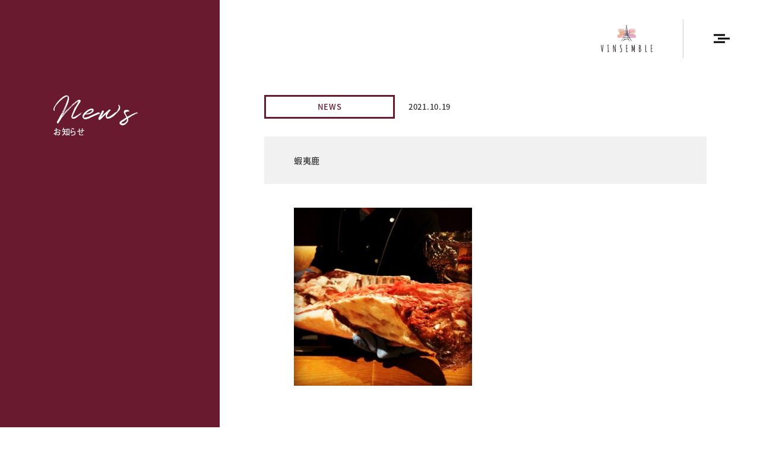

--- FILE ---
content_type: text/html; charset=UTF-8
request_url: https://www.kobe-vinsemble.com/vinsemble/%E8%9D%A6%E5%A4%B7%E9%B9%BF-2/
body_size: 10573
content:
<html lang="ja">
<head>
<meta http-equiv="content-type" content="text/html; charset=UTF-8">
<!-- 対策 -->
<meta charset="UTF-8">
<meta http-equiv="X-UA-Compatible" content="IE=edge">
<meta name="viewport" content="width=device-width,initial-scale=1">
<meta name="format-detection" content="telephone=no">
<title>蝦夷鹿 | 神戸三宮・北野 VINSEMBLE</title>
	<style>img:is([sizes="auto" i], [sizes^="auto," i]) { contain-intrinsic-size: 3000px 1500px }</style>
	
		<!-- All in One SEO 4.9.3 - aioseo.com -->
	<meta name="description" content="今年も北海道より蝦夷鹿が届いております 昨年も好評でしたので今年はよりグレードを上げてご用意して" />
	<meta name="robots" content="max-image-preview:large" />
	<meta name="author" content="v_user"/>
	<link rel="canonical" href="https://www.kobe-vinsemble.com/vinsemble/%e8%9d%a6%e5%a4%b7%e9%b9%bf-2/" />
	<meta name="generator" content="All in One SEO (AIOSEO) 4.9.3" />
		<meta property="og:locale" content="ja_JP" />
		<meta property="og:site_name" content="神戸三宮・北野 VINSEMBLE" />
		<meta property="og:type" content="article" />
		<meta property="og:title" content="蝦夷鹿 | 神戸三宮・北野 VINSEMBLE" />
		<meta property="og:description" content="今年も北海道より蝦夷鹿が届いております 昨年も好評でしたので今年はよりグレードを上げてご用意して" />
		<meta property="og:url" content="https://www.kobe-vinsemble.com/vinsemble/%e8%9d%a6%e5%a4%b7%e9%b9%bf-2/" />
		<meta property="og:image" content="https://www.kobe-vinsemble.com/wp-content/uploads/2022/09/fb_thumbnail.png" />
		<meta property="og:image:secure_url" content="https://www.kobe-vinsemble.com/wp-content/uploads/2022/09/fb_thumbnail.png" />
		<meta property="og:image:width" content="1200" />
		<meta property="og:image:height" content="680" />
		<meta property="article:tag" content="vimsemble" />
		<meta property="article:published_time" content="2021-10-19T06:05:48+00:00" />
		<meta property="article:modified_time" content="2021-10-19T06:05:48+00:00" />
		<meta name="twitter:card" content="summary" />
		<meta name="twitter:title" content="蝦夷鹿 | 神戸三宮・北野 VINSEMBLE" />
		<meta name="twitter:description" content="今年も北海道より蝦夷鹿が届いております 昨年も好評でしたので今年はよりグレードを上げてご用意して" />
		<meta name="twitter:image" content="https://www.kobe-vinsemble.com/wp-content/uploads/2019/05/fb_thumbnail.png" />
		<script type="application/ld+json" class="aioseo-schema">
			{"@context":"https:\/\/schema.org","@graph":[{"@type":"Article","@id":"https:\/\/www.kobe-vinsemble.com\/vinsemble\/%e8%9d%a6%e5%a4%b7%e9%b9%bf-2\/#article","name":"\u8766\u5937\u9e7f | \u795e\u6238\u4e09\u5bae\u30fb\u5317\u91ce VINSEMBLE","headline":"\u8766\u5937\u9e7f","author":{"@id":"https:\/\/www.kobe-vinsemble.com\/author\/v_user\/#author"},"publisher":{"@id":"https:\/\/www.kobe-vinsemble.com\/#organization"},"image":{"@type":"ImageObject","url":"https:\/\/www.kobe-vinsemble.com\/wp-content\/uploads\/2021\/10\/15A6DFE1-5518-4878-8BB7-1D2A734E4949.jpeg","@id":"https:\/\/www.kobe-vinsemble.com\/vinsemble\/%e8%9d%a6%e5%a4%b7%e9%b9%bf-2\/#articleImage","width":1103,"height":1103},"datePublished":"2021-10-19T15:05:48+09:00","dateModified":"2021-10-19T15:05:48+09:00","inLanguage":"ja","mainEntityOfPage":{"@id":"https:\/\/www.kobe-vinsemble.com\/vinsemble\/%e8%9d%a6%e5%a4%b7%e9%b9%bf-2\/#webpage"},"isPartOf":{"@id":"https:\/\/www.kobe-vinsemble.com\/vinsemble\/%e8%9d%a6%e5%a4%b7%e9%b9%bf-2\/#webpage"},"articleSection":"VIMSEMBLE"},{"@type":"BreadcrumbList","@id":"https:\/\/www.kobe-vinsemble.com\/vinsemble\/%e8%9d%a6%e5%a4%b7%e9%b9%bf-2\/#breadcrumblist","itemListElement":[{"@type":"ListItem","@id":"https:\/\/www.kobe-vinsemble.com#listItem","position":1,"name":"Home","item":"https:\/\/www.kobe-vinsemble.com","nextItem":{"@type":"ListItem","@id":"https:\/\/www.kobe-vinsemble.com#listItem","name":"\u6295\u7a3f"}},{"@type":"ListItem","@id":"https:\/\/www.kobe-vinsemble.com#listItem","position":2,"name":"\u6295\u7a3f","item":"https:\/\/www.kobe-vinsemble.com","nextItem":{"@type":"ListItem","@id":"https:\/\/www.kobe-vinsemble.com\/category\/vinsemble\/#listItem","name":"VIMSEMBLE"},"previousItem":{"@type":"ListItem","@id":"https:\/\/www.kobe-vinsemble.com#listItem","name":"Home"}},{"@type":"ListItem","@id":"https:\/\/www.kobe-vinsemble.com\/category\/vinsemble\/#listItem","position":3,"name":"VIMSEMBLE","item":"https:\/\/www.kobe-vinsemble.com\/category\/vinsemble\/","nextItem":{"@type":"ListItem","@id":"https:\/\/www.kobe-vinsemble.com\/vinsemble\/%e8%9d%a6%e5%a4%b7%e9%b9%bf-2\/#listItem","name":"\u8766\u5937\u9e7f"},"previousItem":{"@type":"ListItem","@id":"https:\/\/www.kobe-vinsemble.com#listItem","name":"\u6295\u7a3f"}},{"@type":"ListItem","@id":"https:\/\/www.kobe-vinsemble.com\/vinsemble\/%e8%9d%a6%e5%a4%b7%e9%b9%bf-2\/#listItem","position":4,"name":"\u8766\u5937\u9e7f","previousItem":{"@type":"ListItem","@id":"https:\/\/www.kobe-vinsemble.com\/category\/vinsemble\/#listItem","name":"VIMSEMBLE"}}]},{"@type":"Organization","@id":"https:\/\/www.kobe-vinsemble.com\/#organization","name":"\u682a\u5f0f\u4f1a\u793eVINSEMBLE","url":"https:\/\/www.kobe-vinsemble.com\/","telephone":"+81782722565","logo":{"@type":"ImageObject","url":"https:\/\/www.kobe-vinsemble.com\/wp-content\/uploads\/2022\/09\/fb_thumbnail.png","@id":"https:\/\/www.kobe-vinsemble.com\/vinsemble\/%e8%9d%a6%e5%a4%b7%e9%b9%bf-2\/#organizationLogo","width":1200,"height":680},"image":{"@id":"https:\/\/www.kobe-vinsemble.com\/vinsemble\/%e8%9d%a6%e5%a4%b7%e9%b9%bf-2\/#organizationLogo"}},{"@type":"Person","@id":"https:\/\/www.kobe-vinsemble.com\/author\/v_user\/#author","url":"https:\/\/www.kobe-vinsemble.com\/author\/v_user\/","name":"v_user","image":{"@type":"ImageObject","@id":"https:\/\/www.kobe-vinsemble.com\/vinsemble\/%e8%9d%a6%e5%a4%b7%e9%b9%bf-2\/#authorImage","url":"https:\/\/secure.gravatar.com\/avatar\/e0997cf51b5fe78657f90ebddec99a8c?s=96&d=mm&r=g","width":96,"height":96,"caption":"v_user"}},{"@type":"WebPage","@id":"https:\/\/www.kobe-vinsemble.com\/vinsemble\/%e8%9d%a6%e5%a4%b7%e9%b9%bf-2\/#webpage","url":"https:\/\/www.kobe-vinsemble.com\/vinsemble\/%e8%9d%a6%e5%a4%b7%e9%b9%bf-2\/","name":"\u8766\u5937\u9e7f | \u795e\u6238\u4e09\u5bae\u30fb\u5317\u91ce VINSEMBLE","description":"\u4eca\u5e74\u3082\u5317\u6d77\u9053\u3088\u308a\u8766\u5937\u9e7f\u304c\u5c4a\u3044\u3066\u304a\u308a\u307e\u3059 \u6628\u5e74\u3082\u597d\u8a55\u3067\u3057\u305f\u306e\u3067\u4eca\u5e74\u306f\u3088\u308a\u30b0\u30ec\u30fc\u30c9\u3092\u4e0a\u3052\u3066\u3054\u7528\u610f\u3057\u3066","inLanguage":"ja","isPartOf":{"@id":"https:\/\/www.kobe-vinsemble.com\/#website"},"breadcrumb":{"@id":"https:\/\/www.kobe-vinsemble.com\/vinsemble\/%e8%9d%a6%e5%a4%b7%e9%b9%bf-2\/#breadcrumblist"},"author":{"@id":"https:\/\/www.kobe-vinsemble.com\/author\/v_user\/#author"},"creator":{"@id":"https:\/\/www.kobe-vinsemble.com\/author\/v_user\/#author"},"datePublished":"2021-10-19T15:05:48+09:00","dateModified":"2021-10-19T15:05:48+09:00"},{"@type":"WebSite","@id":"https:\/\/www.kobe-vinsemble.com\/#website","url":"https:\/\/www.kobe-vinsemble.com\/","name":"\u795e\u6238\u4e09\u5bae\u30fb\u5317\u91ce VINSEMBLE","inLanguage":"ja","publisher":{"@id":"https:\/\/www.kobe-vinsemble.com\/#organization"}}]}
		</script>
		<!-- All in One SEO -->

<link rel="alternate" type="application/rss+xml" title="神戸三宮・北野 VINSEMBLE &raquo; フィード" href="https://www.kobe-vinsemble.com/feed/" />
<link rel="alternate" type="application/rss+xml" title="神戸三宮・北野 VINSEMBLE &raquo; コメントフィード" href="https://www.kobe-vinsemble.com/comments/feed/" />
<script type="text/javascript">
/* <![CDATA[ */
window._wpemojiSettings = {"baseUrl":"https:\/\/s.w.org\/images\/core\/emoji\/15.0.3\/72x72\/","ext":".png","svgUrl":"https:\/\/s.w.org\/images\/core\/emoji\/15.0.3\/svg\/","svgExt":".svg","source":{"concatemoji":"https:\/\/www.kobe-vinsemble.com\/wp-includes\/js\/wp-emoji-release.min.js?ver=6.7.4"}};
/*! This file is auto-generated */
!function(i,n){var o,s,e;function c(e){try{var t={supportTests:e,timestamp:(new Date).valueOf()};sessionStorage.setItem(o,JSON.stringify(t))}catch(e){}}function p(e,t,n){e.clearRect(0,0,e.canvas.width,e.canvas.height),e.fillText(t,0,0);var t=new Uint32Array(e.getImageData(0,0,e.canvas.width,e.canvas.height).data),r=(e.clearRect(0,0,e.canvas.width,e.canvas.height),e.fillText(n,0,0),new Uint32Array(e.getImageData(0,0,e.canvas.width,e.canvas.height).data));return t.every(function(e,t){return e===r[t]})}function u(e,t,n){switch(t){case"flag":return n(e,"\ud83c\udff3\ufe0f\u200d\u26a7\ufe0f","\ud83c\udff3\ufe0f\u200b\u26a7\ufe0f")?!1:!n(e,"\ud83c\uddfa\ud83c\uddf3","\ud83c\uddfa\u200b\ud83c\uddf3")&&!n(e,"\ud83c\udff4\udb40\udc67\udb40\udc62\udb40\udc65\udb40\udc6e\udb40\udc67\udb40\udc7f","\ud83c\udff4\u200b\udb40\udc67\u200b\udb40\udc62\u200b\udb40\udc65\u200b\udb40\udc6e\u200b\udb40\udc67\u200b\udb40\udc7f");case"emoji":return!n(e,"\ud83d\udc26\u200d\u2b1b","\ud83d\udc26\u200b\u2b1b")}return!1}function f(e,t,n){var r="undefined"!=typeof WorkerGlobalScope&&self instanceof WorkerGlobalScope?new OffscreenCanvas(300,150):i.createElement("canvas"),a=r.getContext("2d",{willReadFrequently:!0}),o=(a.textBaseline="top",a.font="600 32px Arial",{});return e.forEach(function(e){o[e]=t(a,e,n)}),o}function t(e){var t=i.createElement("script");t.src=e,t.defer=!0,i.head.appendChild(t)}"undefined"!=typeof Promise&&(o="wpEmojiSettingsSupports",s=["flag","emoji"],n.supports={everything:!0,everythingExceptFlag:!0},e=new Promise(function(e){i.addEventListener("DOMContentLoaded",e,{once:!0})}),new Promise(function(t){var n=function(){try{var e=JSON.parse(sessionStorage.getItem(o));if("object"==typeof e&&"number"==typeof e.timestamp&&(new Date).valueOf()<e.timestamp+604800&&"object"==typeof e.supportTests)return e.supportTests}catch(e){}return null}();if(!n){if("undefined"!=typeof Worker&&"undefined"!=typeof OffscreenCanvas&&"undefined"!=typeof URL&&URL.createObjectURL&&"undefined"!=typeof Blob)try{var e="postMessage("+f.toString()+"("+[JSON.stringify(s),u.toString(),p.toString()].join(",")+"));",r=new Blob([e],{type:"text/javascript"}),a=new Worker(URL.createObjectURL(r),{name:"wpTestEmojiSupports"});return void(a.onmessage=function(e){c(n=e.data),a.terminate(),t(n)})}catch(e){}c(n=f(s,u,p))}t(n)}).then(function(e){for(var t in e)n.supports[t]=e[t],n.supports.everything=n.supports.everything&&n.supports[t],"flag"!==t&&(n.supports.everythingExceptFlag=n.supports.everythingExceptFlag&&n.supports[t]);n.supports.everythingExceptFlag=n.supports.everythingExceptFlag&&!n.supports.flag,n.DOMReady=!1,n.readyCallback=function(){n.DOMReady=!0}}).then(function(){return e}).then(function(){var e;n.supports.everything||(n.readyCallback(),(e=n.source||{}).concatemoji?t(e.concatemoji):e.wpemoji&&e.twemoji&&(t(e.twemoji),t(e.wpemoji)))}))}((window,document),window._wpemojiSettings);
/* ]]> */
</script>
<link rel='stylesheet' id='sbi_styles-css' href='https://www.kobe-vinsemble.com/wp-content/plugins/instagram-feed/css/sbi-styles.min.css?ver=6.9.1' type='text/css' media='all' />
<style id='wp-emoji-styles-inline-css' type='text/css'>

	img.wp-smiley, img.emoji {
		display: inline !important;
		border: none !important;
		box-shadow: none !important;
		height: 1em !important;
		width: 1em !important;
		margin: 0 0.07em !important;
		vertical-align: -0.1em !important;
		background: none !important;
		padding: 0 !important;
	}
</style>
<link rel='stylesheet' id='wp-block-library-css' href='https://www.kobe-vinsemble.com/wp-includes/css/dist/block-library/style.min.css?ver=6.7.4' type='text/css' media='all' />
<link rel='stylesheet' id='aioseo/css/src/vue/standalone/blocks/table-of-contents/global.scss-css' href='https://www.kobe-vinsemble.com/wp-content/plugins/all-in-one-seo-pack/dist/Lite/assets/css/table-of-contents/global.e90f6d47.css?ver=4.9.3' type='text/css' media='all' />
<style id='classic-theme-styles-inline-css' type='text/css'>
/*! This file is auto-generated */
.wp-block-button__link{color:#fff;background-color:#32373c;border-radius:9999px;box-shadow:none;text-decoration:none;padding:calc(.667em + 2px) calc(1.333em + 2px);font-size:1.125em}.wp-block-file__button{background:#32373c;color:#fff;text-decoration:none}
</style>
<style id='global-styles-inline-css' type='text/css'>
:root{--wp--preset--aspect-ratio--square: 1;--wp--preset--aspect-ratio--4-3: 4/3;--wp--preset--aspect-ratio--3-4: 3/4;--wp--preset--aspect-ratio--3-2: 3/2;--wp--preset--aspect-ratio--2-3: 2/3;--wp--preset--aspect-ratio--16-9: 16/9;--wp--preset--aspect-ratio--9-16: 9/16;--wp--preset--color--black: #000000;--wp--preset--color--cyan-bluish-gray: #abb8c3;--wp--preset--color--white: #ffffff;--wp--preset--color--pale-pink: #f78da7;--wp--preset--color--vivid-red: #cf2e2e;--wp--preset--color--luminous-vivid-orange: #ff6900;--wp--preset--color--luminous-vivid-amber: #fcb900;--wp--preset--color--light-green-cyan: #7bdcb5;--wp--preset--color--vivid-green-cyan: #00d084;--wp--preset--color--pale-cyan-blue: #8ed1fc;--wp--preset--color--vivid-cyan-blue: #0693e3;--wp--preset--color--vivid-purple: #9b51e0;--wp--preset--gradient--vivid-cyan-blue-to-vivid-purple: linear-gradient(135deg,rgba(6,147,227,1) 0%,rgb(155,81,224) 100%);--wp--preset--gradient--light-green-cyan-to-vivid-green-cyan: linear-gradient(135deg,rgb(122,220,180) 0%,rgb(0,208,130) 100%);--wp--preset--gradient--luminous-vivid-amber-to-luminous-vivid-orange: linear-gradient(135deg,rgba(252,185,0,1) 0%,rgba(255,105,0,1) 100%);--wp--preset--gradient--luminous-vivid-orange-to-vivid-red: linear-gradient(135deg,rgba(255,105,0,1) 0%,rgb(207,46,46) 100%);--wp--preset--gradient--very-light-gray-to-cyan-bluish-gray: linear-gradient(135deg,rgb(238,238,238) 0%,rgb(169,184,195) 100%);--wp--preset--gradient--cool-to-warm-spectrum: linear-gradient(135deg,rgb(74,234,220) 0%,rgb(151,120,209) 20%,rgb(207,42,186) 40%,rgb(238,44,130) 60%,rgb(251,105,98) 80%,rgb(254,248,76) 100%);--wp--preset--gradient--blush-light-purple: linear-gradient(135deg,rgb(255,206,236) 0%,rgb(152,150,240) 100%);--wp--preset--gradient--blush-bordeaux: linear-gradient(135deg,rgb(254,205,165) 0%,rgb(254,45,45) 50%,rgb(107,0,62) 100%);--wp--preset--gradient--luminous-dusk: linear-gradient(135deg,rgb(255,203,112) 0%,rgb(199,81,192) 50%,rgb(65,88,208) 100%);--wp--preset--gradient--pale-ocean: linear-gradient(135deg,rgb(255,245,203) 0%,rgb(182,227,212) 50%,rgb(51,167,181) 100%);--wp--preset--gradient--electric-grass: linear-gradient(135deg,rgb(202,248,128) 0%,rgb(113,206,126) 100%);--wp--preset--gradient--midnight: linear-gradient(135deg,rgb(2,3,129) 0%,rgb(40,116,252) 100%);--wp--preset--font-size--small: 13px;--wp--preset--font-size--medium: 20px;--wp--preset--font-size--large: 36px;--wp--preset--font-size--x-large: 42px;--wp--preset--spacing--20: 0.44rem;--wp--preset--spacing--30: 0.67rem;--wp--preset--spacing--40: 1rem;--wp--preset--spacing--50: 1.5rem;--wp--preset--spacing--60: 2.25rem;--wp--preset--spacing--70: 3.38rem;--wp--preset--spacing--80: 5.06rem;--wp--preset--shadow--natural: 6px 6px 9px rgba(0, 0, 0, 0.2);--wp--preset--shadow--deep: 12px 12px 50px rgba(0, 0, 0, 0.4);--wp--preset--shadow--sharp: 6px 6px 0px rgba(0, 0, 0, 0.2);--wp--preset--shadow--outlined: 6px 6px 0px -3px rgba(255, 255, 255, 1), 6px 6px rgba(0, 0, 0, 1);--wp--preset--shadow--crisp: 6px 6px 0px rgba(0, 0, 0, 1);}:where(.is-layout-flex){gap: 0.5em;}:where(.is-layout-grid){gap: 0.5em;}body .is-layout-flex{display: flex;}.is-layout-flex{flex-wrap: wrap;align-items: center;}.is-layout-flex > :is(*, div){margin: 0;}body .is-layout-grid{display: grid;}.is-layout-grid > :is(*, div){margin: 0;}:where(.wp-block-columns.is-layout-flex){gap: 2em;}:where(.wp-block-columns.is-layout-grid){gap: 2em;}:where(.wp-block-post-template.is-layout-flex){gap: 1.25em;}:where(.wp-block-post-template.is-layout-grid){gap: 1.25em;}.has-black-color{color: var(--wp--preset--color--black) !important;}.has-cyan-bluish-gray-color{color: var(--wp--preset--color--cyan-bluish-gray) !important;}.has-white-color{color: var(--wp--preset--color--white) !important;}.has-pale-pink-color{color: var(--wp--preset--color--pale-pink) !important;}.has-vivid-red-color{color: var(--wp--preset--color--vivid-red) !important;}.has-luminous-vivid-orange-color{color: var(--wp--preset--color--luminous-vivid-orange) !important;}.has-luminous-vivid-amber-color{color: var(--wp--preset--color--luminous-vivid-amber) !important;}.has-light-green-cyan-color{color: var(--wp--preset--color--light-green-cyan) !important;}.has-vivid-green-cyan-color{color: var(--wp--preset--color--vivid-green-cyan) !important;}.has-pale-cyan-blue-color{color: var(--wp--preset--color--pale-cyan-blue) !important;}.has-vivid-cyan-blue-color{color: var(--wp--preset--color--vivid-cyan-blue) !important;}.has-vivid-purple-color{color: var(--wp--preset--color--vivid-purple) !important;}.has-black-background-color{background-color: var(--wp--preset--color--black) !important;}.has-cyan-bluish-gray-background-color{background-color: var(--wp--preset--color--cyan-bluish-gray) !important;}.has-white-background-color{background-color: var(--wp--preset--color--white) !important;}.has-pale-pink-background-color{background-color: var(--wp--preset--color--pale-pink) !important;}.has-vivid-red-background-color{background-color: var(--wp--preset--color--vivid-red) !important;}.has-luminous-vivid-orange-background-color{background-color: var(--wp--preset--color--luminous-vivid-orange) !important;}.has-luminous-vivid-amber-background-color{background-color: var(--wp--preset--color--luminous-vivid-amber) !important;}.has-light-green-cyan-background-color{background-color: var(--wp--preset--color--light-green-cyan) !important;}.has-vivid-green-cyan-background-color{background-color: var(--wp--preset--color--vivid-green-cyan) !important;}.has-pale-cyan-blue-background-color{background-color: var(--wp--preset--color--pale-cyan-blue) !important;}.has-vivid-cyan-blue-background-color{background-color: var(--wp--preset--color--vivid-cyan-blue) !important;}.has-vivid-purple-background-color{background-color: var(--wp--preset--color--vivid-purple) !important;}.has-black-border-color{border-color: var(--wp--preset--color--black) !important;}.has-cyan-bluish-gray-border-color{border-color: var(--wp--preset--color--cyan-bluish-gray) !important;}.has-white-border-color{border-color: var(--wp--preset--color--white) !important;}.has-pale-pink-border-color{border-color: var(--wp--preset--color--pale-pink) !important;}.has-vivid-red-border-color{border-color: var(--wp--preset--color--vivid-red) !important;}.has-luminous-vivid-orange-border-color{border-color: var(--wp--preset--color--luminous-vivid-orange) !important;}.has-luminous-vivid-amber-border-color{border-color: var(--wp--preset--color--luminous-vivid-amber) !important;}.has-light-green-cyan-border-color{border-color: var(--wp--preset--color--light-green-cyan) !important;}.has-vivid-green-cyan-border-color{border-color: var(--wp--preset--color--vivid-green-cyan) !important;}.has-pale-cyan-blue-border-color{border-color: var(--wp--preset--color--pale-cyan-blue) !important;}.has-vivid-cyan-blue-border-color{border-color: var(--wp--preset--color--vivid-cyan-blue) !important;}.has-vivid-purple-border-color{border-color: var(--wp--preset--color--vivid-purple) !important;}.has-vivid-cyan-blue-to-vivid-purple-gradient-background{background: var(--wp--preset--gradient--vivid-cyan-blue-to-vivid-purple) !important;}.has-light-green-cyan-to-vivid-green-cyan-gradient-background{background: var(--wp--preset--gradient--light-green-cyan-to-vivid-green-cyan) !important;}.has-luminous-vivid-amber-to-luminous-vivid-orange-gradient-background{background: var(--wp--preset--gradient--luminous-vivid-amber-to-luminous-vivid-orange) !important;}.has-luminous-vivid-orange-to-vivid-red-gradient-background{background: var(--wp--preset--gradient--luminous-vivid-orange-to-vivid-red) !important;}.has-very-light-gray-to-cyan-bluish-gray-gradient-background{background: var(--wp--preset--gradient--very-light-gray-to-cyan-bluish-gray) !important;}.has-cool-to-warm-spectrum-gradient-background{background: var(--wp--preset--gradient--cool-to-warm-spectrum) !important;}.has-blush-light-purple-gradient-background{background: var(--wp--preset--gradient--blush-light-purple) !important;}.has-blush-bordeaux-gradient-background{background: var(--wp--preset--gradient--blush-bordeaux) !important;}.has-luminous-dusk-gradient-background{background: var(--wp--preset--gradient--luminous-dusk) !important;}.has-pale-ocean-gradient-background{background: var(--wp--preset--gradient--pale-ocean) !important;}.has-electric-grass-gradient-background{background: var(--wp--preset--gradient--electric-grass) !important;}.has-midnight-gradient-background{background: var(--wp--preset--gradient--midnight) !important;}.has-small-font-size{font-size: var(--wp--preset--font-size--small) !important;}.has-medium-font-size{font-size: var(--wp--preset--font-size--medium) !important;}.has-large-font-size{font-size: var(--wp--preset--font-size--large) !important;}.has-x-large-font-size{font-size: var(--wp--preset--font-size--x-large) !important;}
:where(.wp-block-post-template.is-layout-flex){gap: 1.25em;}:where(.wp-block-post-template.is-layout-grid){gap: 1.25em;}
:where(.wp-block-columns.is-layout-flex){gap: 2em;}:where(.wp-block-columns.is-layout-grid){gap: 2em;}
:root :where(.wp-block-pullquote){font-size: 1.5em;line-height: 1.6;}
</style>
<link rel='stylesheet' id='contact-form-7-css' href='https://www.kobe-vinsemble.com/wp-content/plugins/contact-form-7/includes/css/styles.css?ver=6.1.4' type='text/css' media='all' />
<link rel='stylesheet' id='vinsemble-style-css' href='https://www.kobe-vinsemble.com/wp-content/themes/vinsemble/style.css?ver=6.7.4' type='text/css' media='all' />
<link rel='stylesheet' id='wp-pagenavi-css' href='https://www.kobe-vinsemble.com/wp-content/plugins/wp-pagenavi/pagenavi-css.css?ver=2.70' type='text/css' media='all' />
<script type="text/javascript" src="https://www.kobe-vinsemble.com/wp-includes/js/jquery/jquery.min.js?ver=3.7.1" id="jquery-core-js"></script>
<script type="text/javascript" src="https://www.kobe-vinsemble.com/wp-includes/js/jquery/jquery-migrate.min.js?ver=3.4.1" id="jquery-migrate-js"></script>
<script type="text/javascript" src="https://www.kobe-vinsemble.com/wp-content/themes/vinsemble/js/Scrollify-master/jquery.scrollify.js?ver=1556510415" id="scrollify-js"></script>
<script type="text/javascript" src="https://www.kobe-vinsemble.com/wp-content/themes/vinsemble/js/jquery.waypoints.min.js?ver=1556510337" id="waypoints-js"></script>
<script type="text/javascript" src="https://www.kobe-vinsemble.com/wp-content/themes/vinsemble/js/cmn.js?ver=1575364941" id="cmnjs-js"></script>
<link rel="https://api.w.org/" href="https://www.kobe-vinsemble.com/wp-json/" /><link rel="alternate" title="JSON" type="application/json" href="https://www.kobe-vinsemble.com/wp-json/wp/v2/posts/902" /><link rel="EditURI" type="application/rsd+xml" title="RSD" href="https://www.kobe-vinsemble.com/xmlrpc.php?rsd" />
<meta name="generator" content="WordPress 6.7.4" />
<link rel='shortlink' href='https://www.kobe-vinsemble.com/?p=902' />
<link rel="alternate" title="oEmbed (JSON)" type="application/json+oembed" href="https://www.kobe-vinsemble.com/wp-json/oembed/1.0/embed?url=https%3A%2F%2Fwww.kobe-vinsemble.com%2Fvinsemble%2F%25e8%259d%25a6%25e5%25a4%25b7%25e9%25b9%25bf-2%2F" />
<link rel="alternate" title="oEmbed (XML)" type="text/xml+oembed" href="https://www.kobe-vinsemble.com/wp-json/oembed/1.0/embed?url=https%3A%2F%2Fwww.kobe-vinsemble.com%2Fvinsemble%2F%25e8%259d%25a6%25e5%25a4%25b7%25e9%25b9%25bf-2%2F&#038;format=xml" />
<style type="text/css">.recentcomments a{display:inline !important;padding:0 !important;margin:0 !important;}</style>
<!-- Favicon -->
<link rel="icon" href="https://www.kobe-vinsemble.com/wp-content/themes/vinsemble/img/cmn/favicon.ico">
<link rel="apple-touch-icon" sizes="180x180" href="https://www.kobe-vinsemble.com/wp-content/themes/vinsemble/img/cmn/apple-touch-icon-180x180.png">

<!-- CSS -->
<link rel="stylesheet" href="https://www.kobe-vinsemble.com/wp-content/themes/vinsemble/css/normalize.css">
<link rel="stylesheet" href="https://www.kobe-vinsemble.com/wp-content/themes/vinsemble/css/style.css">

<!-- Fontawesome -->
<link href="https://use.fontawesome.com/releases/v5.0.6/css/all.css" rel="stylesheet">
<link rel="stylesheet" href="https://cdnjs.cloudflare.com/ajax/libs/font-awesome-animation/0.0.10/font-awesome-animation.css" type="text/css" media="all"/>

<!-- Font -->
<link rel="stylesheet" href="https://fonts.googleapis.com/earlyaccess/notosansjapanese.css">

<!-- Adobe fonts -->
<script>
        ( function ( d ) {
            var config = {
                    kitId: 'xmq6lpy',
                    scriptTimeout: 3000,
                    async: true
                },
                h = d.documentElement,
                t = setTimeout( function () {
                    h.className = h.className.replace( /\bwf-loading\b/g, "" ) + " wf-inactive";
                }, config.scriptTimeout ),
                tk = d.createElement( "script" ),
                f = false,
                s = d.getElementsByTagName( "script" )[ 0 ],
                a;
            h.className += " wf-loading";
            tk.src = 'https://use.typekit.net/' + config.kitId + '.js';
            tk.async = true;
            tk.onload = tk.onreadystatechange = function () {
                a = this.readyState;
                if ( f || a && a != "complete" && a != "loaded" ) return;
                f = true;
                clearTimeout( t );
                try {
                    Typekit.load( config )
                } catch ( e ) {}
            };
            s.parentNode.insertBefore( tk, s )
        } )( document );
    </script>
</head>

<body class="body_newssingle">
<header role="banner">
    <div id="pc_header">
        <ul class="flex ul_menu_wrap">
            <li>
                <a class="menu flex">
                    <div class="burger" id="menuIcon">
                        <div class="line">
                        </div>
                    </div>
                </a>
            </li>
            <li class="shopLogo"><a href="https://www.kobe-vinsemble.com/vinsemble"></a>
            </li>
        </ul>
        <div class="fullnav">
            <div class="fullnav__nav transition10">
                <nav class="gnav">
                    <ul class="gnav__menu">
                        <li class="gnav__menu__item transition10 delay05"></li>
                    </ul>
                </nav>
            </div>
            <!--fullnav__nav-->
            <div class="fullnav__cnt transition10 delay01">
                <div class="fullnav__cnt__inner">
                    <h3 class="fullnav__cnt__title transition10 delay07"><a href="https://www.kobe-vinsemble.com/vinsemble"><img src="https://www.kobe-vinsemble.com/wp-content/themes/vinsemble/img/vins/logo_long.png" alt="VINSEMBLE(ヴァンサンブル)ののロゴ"></a>
                    </h3>
                    <ul class="fullnav__cnt__menu">
                        <li class="fullnav__cnt__menu__item transition10 delay08"><a href="https://www.kobe-vinsemble.com/vinsemble">Top</a>
                        </li>
                        <li class="fullnav__cnt__menu__item transition10 delay09"><a href="https://www.kobe-vinsemble.com/vinsemble/#a02">Who we are</a>
                        </li>
                        <li class="fullnav__cnt__menu__item transition10 delay10"><a href="https://www.kobe-vinsemble.com/vinsemble/#a03">Menu</a>
                        </li>
                        <li class="fullnav__cnt__menu__item transition10 delay11"><a href="https://www.kobe-vinsemble.com/vinsemble/#a04">Interior</a>
                        </li>
                        <li class="fullnav__cnt__menu__item transition10 delay12"><a href="https://www.kobe-vinsemble.com/vinsemble/#a05">Access</a>
                        </li>
                        <li class="fullnav__cnt__menu__item transition10 delay13"><a href="https://www.kobe-vinsemble.com/vinsemble/#a06">Our Team</a>
                        </li>
                        <li class="fullnav__cnt__menu__item transition10 delay14"><a href="https://www.kobe-vinsemble.com/vinsemble/#a07">Recruit</a>
                        </li>
                        <li class="fullnav__cnt__menu__item transition10 delay15">
                            <div class="news_contact_wrap flex">
                                <a href="https://www.kobe-vinsemble.com/category/vinsemble" class="mb_sp_size">News</a>
                                <a href="https://www.kobe-vinsemble.com/vinsemble/#a09">Contact</a>
                            </div>
                        </li>
                        <li class="fullnav__cnt__menu__item transition10 delay16 flex li_menusns">
                            <div>
                                <img src="https://www.kobe-vinsemble.com/wp-content/themes/vinsemble/img/vins/followme.png" alt="FOLLOW ME">
                            </div>
                            <div>
                                <a href="https://www.instagram.com/vinsemble/" target="_blank"><img class="pc" src="https://www.kobe-vinsemble.com/wp-content/themes/vinsemble/img/vins/sns_insta_off.png" alt="VINSEMBLE(ヴァンサンブル)のInstagram"><img class="sp" src="https://www.kobe-vinsemble.com/wp-content/themes/vinsemble/img/vins/sns_insta_on.png" alt="VINSEMBLE(ヴァンサンブル)のInstagram"></a>
                            </div>
                            <div>
                                <a href="https://www.facebook.com/vin20160421/" target="_blank"><img class="pc" src="https://www.kobe-vinsemble.com/wp-content/themes/vinsemble/img/vins/sns_fb_off.png" alt="VINSEMBLE(ヴァンサンブル)のFacebook"><img class="sp" src="https://www.kobe-vinsemble.com/wp-content/themes/vinsemble/img/vins/sns_fb_on.png" alt="VINSEMBLE(ヴァンサンブル)のFacebook"></a>
                            </div>
                            <div class="link sp">
                                <a href="https://www.kobe-vinsemble.com/varies"><img src="https://www.kobe-vinsemble.com/wp-content/themes/vinsemble/img/vins/logo_off.png" alt="Variesへのリンク"></a>
                            </div>
                        </li>
                        <li class="fullnav__cnt__menu__item transition10 delay17 pc">
                            <div class="title">
                                2 SHOP
                            </div>
                            <div class="text">
                                <span>Varies</span>
                            </div>
                            <div class="link">
                                <a href="https://www.kobe-vinsemble.com/varies"><img src="https://www.kobe-vinsemble.com/wp-content/themes/vinsemble/img/vins/logo_off.png" alt="Varies(ヴァリエス)へのリンク"></a>
                            </div>
                        </li>
                    </ul>
                </div>
                <!--fullnav__cnt__inner-->
            </div>
            <!--fullnav__cnt-->
        </div>
        <!--fullnav-->
    </div>
</header>
<section class="cont_newssingle">
    <div class="bg_rw">
        <div class="cont_title sp">
            <img src="https://www.kobe-vinsemble.com/wp-content/themes/vinsemble/img/cmn/title06_news2.png" alt="VINSEMBLE(ヴァンサンブル)のお知らせ">
            <p>お知らせ</p>
        </div>
    </div>
    <div class="inner">
        <ul class="flex ul_news_wrap">
            <li class="pc">
                <div class="cont_title">
                    <img src="https://www.kobe-vinsemble.com/wp-content/themes/vinsemble/img/cmn/title06_news2.png" alt="VINSEMBLE(ヴァンサンブル)のお知らせ">
                    <p>お知らせ</p>
                </div>
            </li>
                        <li class="note">
                <ul class="flex ul_cte_date">
                    <li>
                        <div class="cate">
                            <span>NEWS</span>
                        </div>
                    </li>
                    <li>
                        <div class="date">
                            2021.10.19                        </div>
                    </li>
                </ul>
                <div class="title">
                    蝦夷鹿                </div>
                <div class="text">
                    <p><img fetchpriority="high" decoding="async" class="alignnone size-medium wp-image-903" src="https://www.kobe-vinsemble.com/wp-content/uploads/2021/10/15A6DFE1-5518-4878-8BB7-1D2A734E4949-300x300.jpeg" alt="" width="300" height="300" srcset="https://www.kobe-vinsemble.com/wp-content/uploads/2021/10/15A6DFE1-5518-4878-8BB7-1D2A734E4949-300x300.jpeg 300w, https://www.kobe-vinsemble.com/wp-content/uploads/2021/10/15A6DFE1-5518-4878-8BB7-1D2A734E4949-1024x1024.jpeg 1024w, https://www.kobe-vinsemble.com/wp-content/uploads/2021/10/15A6DFE1-5518-4878-8BB7-1D2A734E4949-150x150.jpeg 150w, https://www.kobe-vinsemble.com/wp-content/uploads/2021/10/15A6DFE1-5518-4878-8BB7-1D2A734E4949-768x768.jpeg 768w, https://www.kobe-vinsemble.com/wp-content/uploads/2021/10/15A6DFE1-5518-4878-8BB7-1D2A734E4949.jpeg 1103w" sizes="(max-width: 300px) 100vw, 300px" /></p>
<p>&nbsp;</p>
<p>今年も北海道より蝦夷鹿が届いております</p>
<p>昨年も好評でしたので今年はよりグレードを上げてご用意しておりますのでお楽しみに^ ^</p>
<p>&nbsp;</p>
<p>#VINSEMBLE#ヴァンサンブル#ワインバー#モダンフレンチ#神戸デート#レストラン #神戸記念日#神戸ディナー#三宮ディナー#北野ディナー#お一人様歓迎#貸切歓迎#神戸レストラン#神戸ワインバー#わいんすたぐらむ#ハンバーグ#神戸接待#お取り寄せグルメ#お取り寄せスイーツ#神戸ワイン#神戸グルメ#神戸#神戸バー#神戸観光#ワイン#スタッフ募集中#オマール海老の濃厚パスタ#フォアグラハンバーグ#蝦夷鹿<br />
•~•~•~•~•~•~•~•~•~•~•~•~•~•~•~•~•~•~•~•~•~•~<br />
モダンフレンチ&amp;隠れ家ワインバー<br />
【VINSEMBLE】</p>
<p>神戸市中央区中山手通1-27-12<br />
富士産業ビル2階北号<br />
078-272-2565<br />
18:00〜26:00(最終入店25:00)→通常時</p>
<p>VINSEMBLE=「ワインと共に」<br />
厳選した食事、空間、時間を妥協無く提供する</p>
<p>洗練され落ち着いた空間で、<br />
厳選ワインの中からソムリエが最適な1杯を。<br />
枠に囚われ無い自由な発想の料理の数々と共に<br />
至福のひとときをお過ごし下さい！<br />
ーーーーー<br />
【オンラインショップ】<br />
https://penheur.shop<br />
(インスタの方はプロフィールにてURLから飛べます)<br />
ーーーーー<br />
【求人】<br />
若手20代前半〜30代前半が活躍する当グループで一緒に働きませんか？<br />
研修も充実してるので、、初めての方でも安心です♪<br />
一緒に飲食を通じて人生を豊かにして行きましょう&#x1f3b6;</p>
                </div>
                                                <div class="block-pager">
                                        <a class="btn-pager page-prev" href="https://www.kobe-vinsemble.com/vinsemble/%e6%99%82%e7%9f%ad%e5%96%b6%e6%a5%ad%e3%81%ae%e3%81%8a%e7%9f%a5%e3%82%89%e3%81%9b/"><img src="https://www.kobe-vinsemble.com/wp-content/themes/vinsemble/img/cmn/detail_ico01_off.png" alt="前のお知らせ">前のお知らせ</a>
                                        <a class="btn-pager page-back active" href="https://www.kobe-vinsemble.com/category/vinsemble"><img src="https://www.kobe-vinsemble.com/wp-content/themes/vinsemble/img/cmn/detail_ico02_off.png" alt="一覧へ戻る">一覧へ戻る</a>
                                        <a class="btn-pager page-next" href="https://www.kobe-vinsemble.com/vinsemble/%e3%83%a2%e3%83%b3%e3%83%89%e3%83%bc%e3%83%ab/">次のお知らせ<img src="https://www.kobe-vinsemble.com/wp-content/themes/vinsemble/img/cmn/detail_ico03_off.png" alt="次のお知らせ"></a>
                                    </div>
            </li>
        </ul>
    </div>
</section>
<!-- Instagram Feed JS -->
<script type="text/javascript">
var sbiajaxurl = "https://www.kobe-vinsemble.com/wp-admin/admin-ajax.php";
</script>
<script type="text/javascript" src="https://www.kobe-vinsemble.com/wp-includes/js/dist/hooks.min.js?ver=4d63a3d491d11ffd8ac6" id="wp-hooks-js"></script>
<script type="text/javascript" src="https://www.kobe-vinsemble.com/wp-includes/js/dist/i18n.min.js?ver=5e580eb46a90c2b997e6" id="wp-i18n-js"></script>
<script type="text/javascript" id="wp-i18n-js-after">
/* <![CDATA[ */
wp.i18n.setLocaleData( { 'text direction\u0004ltr': [ 'ltr' ] } );
/* ]]> */
</script>
<script type="text/javascript" src="https://www.kobe-vinsemble.com/wp-content/plugins/contact-form-7/includes/swv/js/index.js?ver=6.1.4" id="swv-js"></script>
<script type="text/javascript" id="contact-form-7-js-translations">
/* <![CDATA[ */
( function( domain, translations ) {
	var localeData = translations.locale_data[ domain ] || translations.locale_data.messages;
	localeData[""].domain = domain;
	wp.i18n.setLocaleData( localeData, domain );
} )( "contact-form-7", {"translation-revision-date":"2025-11-30 08:12:23+0000","generator":"GlotPress\/4.0.3","domain":"messages","locale_data":{"messages":{"":{"domain":"messages","plural-forms":"nplurals=1; plural=0;","lang":"ja_JP"},"This contact form is placed in the wrong place.":["\u3053\u306e\u30b3\u30f3\u30bf\u30af\u30c8\u30d5\u30a9\u30fc\u30e0\u306f\u9593\u9055\u3063\u305f\u4f4d\u7f6e\u306b\u7f6e\u304b\u308c\u3066\u3044\u307e\u3059\u3002"],"Error:":["\u30a8\u30e9\u30fc:"]}},"comment":{"reference":"includes\/js\/index.js"}} );
/* ]]> */
</script>
<script type="text/javascript" id="contact-form-7-js-before">
/* <![CDATA[ */
var wpcf7 = {
    "api": {
        "root": "https:\/\/www.kobe-vinsemble.com\/wp-json\/",
        "namespace": "contact-form-7\/v1"
    }
};
/* ]]> */
</script>
<script type="text/javascript" src="https://www.kobe-vinsemble.com/wp-content/plugins/contact-form-7/includes/js/index.js?ver=6.1.4" id="contact-form-7-js"></script>
<script type="text/javascript" src="https://www.kobe-vinsemble.com/wp-content/themes/vinsemble/js/navigation.js?ver=20151215" id="vinsemble-navigation-js"></script>
<script type="text/javascript" src="https://www.kobe-vinsemble.com/wp-content/themes/vinsemble/js/skip-link-focus-fix.js?ver=20151215" id="vinsemble-skip-link-focus-fix-js"></script>
<script type="text/javascript" src="https://www.kobe-vinsemble.com/wp-content/themes/vinsemble/js/flexibility.min.js?ver=1556510336" id="flexibility-js"></script>
<script type="text/javascript" src="https://www.kobe-vinsemble.com/wp-content/themes/vinsemble/js/ofi.min.js?ver=1556510337" id="ofi-js"></script>
</body>
</html>


--- FILE ---
content_type: text/css
request_url: https://www.kobe-vinsemble.com/wp-content/themes/vinsemble/css/style.css
body_size: 27986
content:
@charset "UTF-8";
/* GENERAL
--------------------------------------------------------------*/

* {
    -webkit-tap-highlight-color: rgba(0,0,0,0);
    -webkit-box-shadow: none;
    box-shadow: none;   
    outline: none;
}

body {
    font-family: a-otf-futo-go-b101-pr6n, "Noto Sans Japanese", "Helvetica Neue", "ヒラギノ角ゴ ProN W3", "Hiragino Kaku Gothic ProN", Arial, Meiryo, sans-serif;
    -webkit-text-size-adjust: 100%;
    text-size-adjust: 100%;
    -webkit-font-smoothing: antialiased;
    -moz-osx-font-smoothing: grayscale;
    font-smoothing: antialiased;
    text-rendering: auto;
    font-feature-settings : "palt" 1;
    color: #333;
    font-size: 14px;
    font-weight: 500;
    line-height: 1.44;
	letter-spacing: 0.05em;
    background: #fff;
    min-width: 1200px;
}
.note {
	font-family: "Noto Sans Japanese", "ヒラギノ角ゴ ProN W3", "Hiragino Kaku Gothic ProN", Arial, Meiryo, sans-serif;
}
.futo {
	font-family: a-otf-futo-go-b101-pr6n, "ヒラギノ角ゴ ProN W3", "Hiragino Kaku Gothic ProN", Arial, Meiryo, sans-serif;
	font-weight: 500;
}
img {
    vertical-align: bottom;
}
a {
    color: #333;
}
.nonopa a:hover,
.nonopa a:active{
	opacity:1;
}
.wrap {
    overflow: hidden;
}
.inner {
    width: 1100px;
    -webkit-box-sizing: border-box;
    box-sizing: border-box;
    margin: auto;
}
.flex {
	display: -webkit-box;
	display: -ms-flexbox;
	display: flex;
}
.obfit {
    object-fit: cover;
    font-family: 'object-fit: cover;';
}
.width100 {
    margin-right: calc(((100vw - 100%) / 2) * -1)!important;
    margin-left: calc(((100vw - 100%) / 2) * -1)!important;
}


/* RESPONSIVE
--------------------------------------------------------------*/
.sp {
    display: none !important;
}

@media (max-width: 750px) {
	body {
	min-width: 320px;
	}
	.sp {
	display: block !important;
	}
	.pc {
	display: none !important;
	}
	.inner {
	width: 92%;
	margin: 0 auto;
	-webkit-box-sizing: border-box;
	box-sizing: border-box;
	}
	img {
	width: 100%;
	vertical-align: middle;
	height: auto;
	}
	.spwidth100 {
	margin-left: calc(((100vw - 100%) / 2) * -1)!important;
	margin-right: calc(((100vw - 100%) / 2) * -1)!important;
	}
}






/* home
--------------------------------------------------------------*/

/* ローディング */
#loader-bg {
  position: fixed;
  width: 100%;
  height: 100%;
  top: 0px;
  left: 0px;
  background: #000;
  z-index: 1;
}
#loader {
  z-index: 2;
  position: relative;
}
#loader p {
position: absolute;
top: 50%;
left: 50%;
-webkit-transform: translate(-50%,-50%);
-moz-transform: translate(-50%,-50%);
-ms-transform: translate(-50%,-50%);
-o-transform: translate(-50%,-50%);
transform: translate(-50%,-50%);
}
#wrap {
  display: none;
  position: fixed;
  width: 100%;
  height: 100%;
  top: 0px;
  left: 0px;
  /*background: #000;*/
  z-index: 1;
}
/*  */

.home_bg {
	background: url(../img/cmn/bg.jpg) no-repeat center;
    background-size: cover;
	position: relative;
	height: 100vh;
}
.home_bg *{
	cursor: default;
}
.ul_home_logo {
    height: 100vh;
    width: 100%;
}
.ul_home_logo li {
    width: 50%;
}

.after_photo_none {
	display: none;
}

.ul_home_logo2 {
    width: 100%;
}
.logo2_none{
    display:none;
}
.ul_home_logo2 li img {
    position: absolute;
    top: 50%;
    -webkit-transform: translate(0,-50%);
    -moz-transform: translate(0,-50%);
    -ms-transform: translate(0,-50%);
    -o-transform: translate(0,-50%);
    transform: translate(0,-50%);
}
.ul_home_logo2 li.red_logo img,
.ul_home_logo2 li.red_logo2 img{
    right: 55%;
}
.ul_home_logo2 li.red_logo_fire img {
    animation: fadeIn 0.5s ease 0s 1 normal;
    -webkit-animation: fadeIn 0.5s ease 0s 1 normal;
}

.ul_home_logo2 li.blue_logo img,
.ul_home_logo2 li.blue_logo2 img {
    left: 55%;
}
.ul_home_logo2 li.blue_logo_fire img {
    animation: fadeIn 0.5s ease 0s 1 normal;
    -webkit-animation: fadeIn 0.5s ease 0s 1 normal;
}
@keyframes fadeIn {
    0% {opacity: 0;}
    100% {opacity: 1;}
}
@-webkit-keyframes fadeIn {
    0% {opacity: 0}
    100% {opacity: 1}
}

/* red */
.ul_home_logo li.red2 {
    background: rgba(106, 26, 46, 0.95);
}

.ul_home_logo li.redfire {
    animation: transfomxRed 1s ease 0s 1 normal;
    -webkit-animation: transfomxRed 1s ease 0s 1 normal;
    transform-origin:100% 50%;
    background: rgba(106, 26, 46, 0.95);
}
@keyframes transfomxRed {
	0% {
	opacity: 0;
	transform: matrix(0.1, 0, 0, 1, 0, 0);
	}
	100% {
	opacity: 1;
	transform: matrix(1, 0, 0, 1, 0, 0);
	}
}

/* blue */
.ul_home_logo li.blue2 {
    background: rgba(37, 57, 87, 0.95);
}
.ul_home_logo li.bluefire {
    -webkit-animation: transfomxBlue 1s ease 0s 1 normal;
    animation: transfomxBlue 1s ease 0s 1 normal;
    transform-origin:0% 50%;
    background: rgba(37, 57, 87, 0.95);
}
@keyframes transfomxBlue {
	0% {
	opacity: 0;
	transform: matrix(0.1, 0, 0, 1, 0, 0);
	}
	100% {
	opacity: 1;
	transform: matrix(1, 0, 0, 1, 0, 0);
	}
}
@media (max-width: 750px) {
	.logo2_none{
	display: contents!important;
	}
	
	.ul_home_logo {
	height: unset;
	width: 100%;
	flex-direction: column;
	display: block;
	align-items: center;
	justify-content: center;
	display: none;
	}
	.ul_home_logo li {
	width: 100%;
	height: 50vh;
	text-align: center;
	}
	.ul_home_logo li a {
	width: 100%;
	height: 100%;
	position: relative;
	}
	.ul_home_logo img.logo {
	width: auto;
	height: 40px;
	position: absolute;
	top: 50%;
	left: 50%;
	-webkit-transform: translate(-50%,-50%);
	-moz-transform: translate(-50%,-50%);
	-ms-transform: translate(-50%,-50%);
	-o-transform: translate(-50%,-50%);
	transform: translate(-50%,-50%);
	}
	.ul_home_logo li.blue {
	-webkit-animation: unset;
	animation: unset;
	transform-origin: unset;
	background: rgba(37, 57, 87, 0.95);
	}
	.ul_home_logo li.red {
	-webkit-animation: unset;
	animation: unset;
	transform-origin: unset;
	background: rgba(106, 26, 46, 0.95);
	}
}


/* メニューボタン
--------------------------------------------------------------*/

.vin .archive_header_vin {
    display: unset;
}
.vari .archive_header_vin {
    display: none;
}
.vin .archive_header_vari {
    display: none;
}
.vari .archive_header_vari {
    display: unset;
}

/* transition & delay */
.transition10{transition:all 1s cubic-bezier(0.190, 1.000, 0.220, 1.000);}
.delay01{transition-delay: .1s;}
.delay02{transition-delay: .2s;}
.delay03{transition-delay: .3s;}
.delay04{transition-delay: .4s;}
.delay05{transition-delay: .5s;}
.delay06{transition-delay: .6s;}
.delay07{transition-delay: .7s;}
.delay08{transition-delay: .8s;}
.delay09{transition-delay: .9s;}
.delay10{transition-delay: 1s;}
.delay11{transition-delay: 1.1s;}
.delay12{transition-delay: 1.2s;}
.delay13{transition-delay: 1.3s;}
.delay14{transition-delay: 1.4s;}
.delay15{transition-delay: 1.5s;}
.delay16{transition-delay: 1.6s;}
.delay17{transition-delay: 1.7s;}
.delay18{transition-delay: 1.8s;}

/* ハンバーガーアイコン */
.burger {
    width: 27px;
    height: 15px;
    position: relative;
    display: flex;
    align-items: center;
    top: 50%;
    right: 0;
    z-index: 9999;
    transform: translate(0%, -50%);
}
/* 真ん中の線 */
.burger .line {
    width: 80%;
    height: 3px;
    background: #000000;
    transition: 0.6s;
    margin: 0 0 0 7px;
}
/* 上の線 */
.burger::before {
    content: "";
    position: absolute;
    width: 19px;
    height: 3px;
    top: 0;
    left: 0;
    background: #000000;
    transition: 0.6s;
}
/* 下の線 */
.burger::after {
    content: "";
    position: absolute;
    width: 19px;
    height: 3px;
    bottom: 0;
    left: 0;
    background: #000000;
    transition: 0.6s;
}
.on .burger::before {
    transform: rotate(0);
    top: 0;
    bottom: 0;
    margin: auto;
    display: none;
}
.on .burger::after {
    transform: rotate(0);
    top: 0;
    bottom: 0;
    margin: auto;
    display: none;
}
.on .burger > .line {
    transform: scale(1);
    margin: 0;
}


/*menu*/
.ul_menu_wrap {
    position: fixed;
    right: 0;
    z-index: 200;
    justify-content: space-around;
    padding: 32.5px 0;
    background: #fff;
    align-items: center;
    flex-direction: row-reverse;
}
.ul_menu_wrap li:nth-child(1) {
	border-left: 1px solid #cccccc;
}
.ul_menu_wrap .shopLogo {
	background: url("../img/vins/logo_mini.png") no-repeat center;
	width: 190px;
	height: 46px;
}
.ul_menu_wrap .shopLogo a {
	display: block;
	height: 130px;
	margin: -42px 0 0 0;
}
.body_varies .ul_menu_wrap .shopLogo,
.vari .ul_menu_wrap .shopLogo {
	background: url("../img/vari/logo_mini.png") no-repeat center;
	width: 190px;
	height: 46px;
}
.ul_menu_wrap .shopLogo.on {
	background: unset;
}
.body_varies .ul_menu_wrap .shopLogo.on,
.vari .ul_menu_wrap .shopLogo.on {
	background: unset;
}

.menu{
    height: 65px;
    padding: 0 51px;
}
.menu img {
    vertical-align: unset;
}


/* fullnav */
.fullnav{
    display: none;
    height: 100%;
    left: 0;
    position: fixed;
    top: 0;
    width: 100%;
    z-index: 100;
}

/*fullnav__nav*/
.fullnav__nav{
    align-items: center;
    background: #fff;
    display: flex;
    height: 100%;
    left: 0;
    opacity: 0;
    position: absolute;
    top: 0;
    width: 0;
}

/*gnav*/
.gnav{
    margin: 0 auto;
    width: 40%;
}
.gnav__menu__item{
    margin:20px 0;
    opacity: 0;
    transform: translateY(100px);
}
.gnav a{
    color: #333;
    text-decoration: none;
}

/*fullnav__cnt*/
.fullnav__cnt{
    /* align-items: center; */
    background: #fff;
    color: #333;
    display: flex;
    height: 100%;
    left: 46.2%;
    opacity: 0;
    position: absolute;
    top: 0;
    width: 0;
}
.fullnav__cnt__inner{
    margin: 42px auto;
    width: 80%;
}
.fullnav__cnt__title{
    margin-bottom: 50px;
    opacity: 0;
    transform: translateY(100px);
}
.fullnav__cnt__menu{
    list-style: none;
}
.fullnav__cnt__menu__item{
    margin: 45px 0;
    opacity: 0;
    transform: translateY(100px);
    font-size: 18px;
}
.fullnav__cnt__menu__item a{
    color: #333;
}

/*on fullnav__nav*/
.fullnav.on .fullnav__nav{
    opacity: 1;
    width: 46.2%;
    background: url("../img/vins/menu_bg.jpg") no-repeat center;
    background-size: cover;
    height: 100vh;
}
.body_varies .fullnav.on .fullnav__nav,
.vari .fullnav.on .fullnav__nav{
    background: url("../img/vari/menu_bg.jpg") no-repeat center;
    background-size: cover;
    height: 100vh;
}
/*on gnav*/
.fullnav.on .gnav li{
    opacity: 1;
    transform: translateY(0);   
}
/*on fullnav__cnt*/
.fullnav.on .fullnav__cnt{
    opacity: 1;
    width: 53.8%;
}
.fullnav.on .fullnav__cnt__title{
    opacity: 1;
    transform: translateY(0);
}
.fullnav.on .fullnav__cnt__menu__item{
    opacity: 1;
    transform: translateY(0);
}

/* fullnav__navの中 */
.news_contact_wrap {
	border-top: 1px solid #cccccc;
	border-bottom: 1px solid #cccccc;
	padding: 40px 0;
	justify-content: space-around;
	font-size: 14px;
}

.news_contact_wrap a {
	width: 50%;
}
.li_menusns {
	width: 140px;
	justify-content: space-between;
	align-items: center;
}
.group_shops_wrap {
	justify-content: space-between;
	max-width: 455px;
}
.group_shops_wrap a {
	max-width: 218px;
	height: auto;
	display: block;
	margin: 20px 0 0 0;
}
.group_shops_wrap a:hover {
	opacity: 1;
}
.group_shops_wrap a img {
	width: 100%;
	height: auto;
}

@media (max-width: 768px) {
	.group_shops_wrap {
	width: 100%;
	justify-content: space-between;
	max-width: unset;
	}
	.group_shops_wrap > div:nth-child(1) {
	margin: 0 15px 0 0;
	}
}

/*vins----------*/
.body_vinsemble .delay17 .title,
.vin .delay17 .title,
.body_newssingle .delay17 .title {
    font-size: 13px;
    color: #666666;
}
.body_vinsemble .delay17 .text,
.vin .delay17 .text,
.body_newssingle .delay17 .text {
    color: #000000;
    padding: 20px 0 30px;
    font-size: 14px;
}
.body_vinsemble .delay17 .link,
.vin .delay17 .link,
.body_newssingle .delay17 .link {
    width: 496px;
    text-align: center;
}
.body_vinsemble .delay17 .link a,
.vin .delay17 .link a,
.body_newssingle .delay17 .link a {
    width: 100%;
    display:block;
    background: #fff;
    padding: 45px 0;
    text-align: center;
    border:1px solid #253957;
    box-sizing: border-box;
}
.body_vinsemble .delay17 .link a:hover,
.vin .delay17 .link a:hover,
.body_newssingle .delay17 .link a:hover {
    background: #253957;
    border:1px solid #fff;
    box-sizing: border-box;
    opacity:1;
}
.body_vinsemble .delay17 .link img,
.vin .delay17 .link img,
.body_newssingle .delay17 .link img {
    width: 140px;
    height: auto;
}

/*vari----------*/
.body_varies .delay17 .title,
.vari .delay17 .title {
    font-size: 13px;
    color: #666666;
}
.body_varies .delay17 .text,
.vari .delay17 .text {
    color: #000000;
    padding: 20px 0 30px;
    font-size: 14px;
}
.body_varies .delay17 .link {
    width: 496px;
    text-align: center;
}
.body_varies .delay17 .link a,
.vari .delay17 .link a {
    width: 100%;
    display:block;
    background: #fff;
    padding: 45px 0;
    text-align: center;
    border: 1px solid #6a1a2e;
    box-sizing: border-box;
}
.body_varies .delay17 .link a:hover,
.vari .delay17 .link a:hover {
    background: #6a1a2e;
    border:1px solid #fff;
    box-sizing: border-box;
    opacity:1;
}
.body_varies .delay17 .link img {
    width: 140px;
    height: auto;
}



/* ポップアップ
--------------------------------------------------------------*/
.popup {
  position: fixed;
  left: 0;
  top: 0;
  width: 100%;
  height: 100%;
  z-index: 9999;
  opacity: 0;
  visibility: hidden;
  transition: .6s;
}
.popup.is-show {
  opacity: 1;
  visibility: visible;
}
.popup-inner {
  position: absolute;
  left: 50%;
  top: 50%;
  transform: translate(-50%,-50%);
  width: 80%;
  max-width: 344px;
  background-color: #fff;
  z-index: 2;
  max-height: calc(100vh - 210px);
  overflow-y: auto;
}
.popup-inner img {
  width: 100%;
}
.close-btn {
  position: absolute;
  right: 0;
  top: 0;
  text-align: center;
  cursor: pointer;
  z-index: 100;
}
.black-background {
  position: absolute;
  left: 0;
  top: 0;
  width: 100%;
  height: 100%;
  background-color: rgba(0,0,0,.8);
  z-index: 1;
  cursor: pointer;
}
@media (max-width: 768px) {
    .close-btn {
    position: absolute;
    text-align: center;
    cursor: pointer;
    width: 30px;
    height: auto;
    }
}


/* vinsemble
--------------------------------------------------------------*/
.body_vinsemble .main_bg {
	background: url(../img/vins/mv_vins.jpg) no-repeat center;
    background-size: cover;
	height: 100vh;
}

/* vinsemble　共通 */
.body_vinsemble .relative {
	position: relative;
}
.body_vinsemble .ul_cont {
    justify-content: space-between;
}
.body_vinsemble .cont_title p {
    font-size: 13px;
    padding: 1em 0 0 0;
}
.body_vinsemble .text_area {
    font-size: 16px;
    line-height: 2em;
    margin: 28px 0 0 0;
    letter-spacing: 0.15em;
}
.body_vinsemble .sub_title {
    color: #000000;
    font-size: 16px;
}
.body_vinsemble .ul_cont .left {
    padding: 125px 0 0 0;
}
.body_vinsemble .ul_cont .right {
    padding: 150px 0;
}

/* btn */
.body_vinsemble .ul_btn {
    justify-content: space-between;
    font-size: 13px;
    padding: 0 0 40px 0;
}
.body_vinsemble .ul_btn li {
    width: 220px;
}
.body_vinsemble .ul_btn .btn {
	align-items: center;
}
.body_vinsemble .ul_btn .btn:hover {
	color: #6a1a2e;
}
.body_vinsemble .ul_btn .btn p {
    white-space: nowrap;
    font-weight: bold;
}
.body_vinsemble .ul_btn .btn span {
    width:0%;
    height: 3px;
    background-color: #333;
    transition:all 3s ease-out;
    display: inline-block;
    margin: 0 0 0 15px;
}
.body_vinsemble .ul_btn .btn:hover span {
    width: 100%;
    background-color: #6a1a2e;
    transition:all 1s 0s ease-out;
}
.body_vinsemble .ul_btn .btn input {
	margin: 0;
	padding: 0;
	border: 0;
	font-size: 100%;
	font: inherit;
	vertical-align: baseline;
	white-space: nowrap;
	font-weight: bold;
	text-align: left;
	width: unset;
}
.body_vinsemble .ul_btn .btn span.ajax-loader {
    width:0%;
    height: 3px;
    background-color: #333;
    transition:all 3s ease-out;
    display: inline-block;
    margin: 0 0 0 15px;
    visibility: unset;
    background-image: unset;
    border: unset;
    padding: unset;
    vertical-align: unset;
}
.body_vinsemble .ul_btn .btn input span {
    width:0%;
    height: 3px;
    background-color: #333;
    transition:all 3s ease-out;
    display: inline-block;
    margin: 0 0 0 15px;
}
.body_vinsemble .ul_btn .btn:hover span {
    width: 100%;
    background-color: #6a1a2e;
    transition:all 1s 0s ease-out;
}

/* 背景　部分的カラー */
.body_vinsemble .bg_red_r {
	position: absolute;
	width: 455px;
	height: 100%;
	z-index: -20;
	background: #6a1a2e;
	right: 0;
}
.body_vinsemble .bg2_red_l {
	width: 370px;
	height: 100%;
	z-index: -20;
	background: #6a1a2e;
}
.body_vinsemble .bg_gray_b {
	position: absolute;
	width: 100%;
	height: 390px;
	z-index: -10;
	background: #f1f1f1;
	bottom: 0;
}
.body_vinsemble .bg_gray_b img {
    width: 46.142%;
    height: 100%;
}
.body_vinsemble .bg_red_lt {
	position: absolute;
	width: 33%;
	height: 225px;
	z-index: 0;
	background: #6a1a2e;
	left: 0;
}
.body_vinsemble .bg_gray_lb {
	position: absolute;
	width: 35%;
	height: 500px;
	z-index: -30;
	background: #f1f1f1;
	left: 0;
	bottom: 0;
}
.body_vinsemble .bg_gray_t {
	position: absolute;
	width: 100%;
	height: 366px;
	z-index: -20;
	background: #f1f1f1;
}
/*  */


/* 料理メニュー（ホバーで料理画像切り替え）
--------------------------------------------------------------*/
.body_vinsemble .cont_menu_bg{
	background-color: black;
	overflow: hidden;
	height: 100vh;
	position: relative;
}

.menu_fadeout{
	animation: fadeOut2 0.5s ease 0s 1 normal;	
}

@keyframes fadeOut2 {
    0% {
	    opacity: 1;
	    transform: scale(1) ;
	    }
    100% {
	    opacity: 0.1;
	    transform: scale(1.1) ;
	    }
}

@keyframes fadeIn2 {
    0% {
	    opacity: 0.1;
	    transform: scale(1.1) ;
	    }
    100% {
	    opacity: 1;
	    transform: scale(1) ;
	    }
}

#photo01 > a > img:hover + .body_vinsemble .cont_menu#show {
	animation: fadeOut2 0.5s ease 0s 1 normal;
}

.body_vinsemble .cont_menu#show {
	background: url(../img/vins/mv_vinsmenu01.jpg) no-repeat center;
	background-size: cover;
	height: 100vh;
}

.body_vinsemble .cont_menu#show.photo01 {
	background: url(../img/vins/mv_vinsmenu01.jpg) no-repeat center;
	background-size: cover;
	/* height: 100vh; */
	background-color: black;
	animation: fadeIn2 0.5s ease 0s 1 normal;
}
.body_vinsemble .cont_menu#show.photo02 {
	background: url(../img/vins/mv_vinsmenu02.jpg) no-repeat center;
	background-size: cover;
	/* height: 100vh; */
	animation: fadeIn2 0.5s ease 0s 1 normal;
}
.body_vinsemble .cont_menu#show.photo03 {
	background: url(../img/vins/mv_vinsmenu03.jpg) no-repeat center;
	background-size: cover;
	/* height: 100vh; */
	animation: fadeIn2 0.5s ease 0s 1 normal;
}
.body_vinsemble .cont_menu#show.photo04 {
	background: url(../img/vins/mv_vinsmenu04.jpg) no-repeat center;
	background-size: cover;
	/* height: 100vh; */
	animation: fadeIn2 0.5s ease 0s 1 normal;
}
.body_vinsemble .cont_menu#show.photo05 {
	background: url(../img/vins/mv_vinsmenu05.jpg) no-repeat center;
	background-size: cover;
	/* height: 100vh; */
	animation: fadeIn2 0.5s ease 0s 1 normal;
}
.body_vinsemble .cont_menu#show.photo06 {
	background: url(../img/vins/mv_vinsmenu06.jpg) no-repeat center;
	background-size: cover;
	/* height: 100vh; */
	animation: fadeIn2 0.5s ease 0s 1 normal;
}
.body_vinsemble .cont_menu#show.photo07 {
	background: url(../img/vins/mv_vinsmenu07.jpg) no-repeat center;
	background-size: cover;
	/* height: 100vh; */
	animation: fadeIn2 0.5s ease 0s 1 normal;
}
.body_vinsemble .cont_menu#show.photo08 {
	background: url(../img/vins/mv_vinsmenu08.jpg) no-repeat center;
	background-size: cover;
	/* height: 100vh; */
	animation: fadeIn2 0.5s ease 0s 1 normal;
}
.body_vinsemble .cont_menu#show.photo09 {
	background: url(../img/vins/mv_vinsmenu09.jpg) no-repeat center;
	background-size: cover;
	/* height: 100vh; */
	animation: fadeIn2 0.5s ease 0s 1 normal;
}
.body_vinsemble .cont_menu#show.photo10 {
	background: url(../img/vins/mv_vinsmenu10.jpg) no-repeat center;
	background-size: cover;
	/* height: 100vh; */
	animation: fadeIn2 0.5s ease 0s 1 normal;
}
.body_vinsemble .cont_menu#show.photo11 {
	background: url(../img/vins/mv_vinsmenu11.jpg) no-repeat center;
	background-size: cover;
	/* height: 100vh; */
}

@media (max-width: 750px) {
	.body_vinsemble .cont_menu#show {
	background: url(../img/vins/sp/sp_mv_vinsmenu01.jpg) no-repeat center;
	background-size: cover;
	height: 100vh;
	}

	.body_vinsemble .cont_menu#show.photo01 {
	background: url(../img/vins/sp/sp_mv_vinsmenu01.jpg) no-repeat center;
	background-size: cover;
	/* height: 100vh; */
	background-color: black;
	animation: fadeIn2 0.5s ease 0s 1 normal;
	}
	.body_vinsemble .cont_menu#show.photo02 {
	background: url(../img/vins/sp/sp_mv_vinsmenu02.jpg) no-repeat center;
	background-size: cover;
	/* height: 100vh; */
	animation: fadeIn2 0.5s ease 0s 1 normal;
	}
	.body_vinsemble .cont_menu#show.photo03 {
	background: url(../img/vins/sp/sp_mv_vinsmenu03.jpg) no-repeat center;
	background-size: cover;
	/* height: 100vh; */
	animation: fadeIn2 0.5s ease 0s 1 normal;
	}
	.body_vinsemble .cont_menu#show.photo04 {
	background: url(../img/vins/sp/sp_mv_vinsmenu04.jpg) no-repeat center;
	background-size: cover;
	/* height: 100vh; */
	animation: fadeIn2 0.5s ease 0s 1 normal;
	}
	.body_vinsemble .cont_menu#show.photo05 {
	background: url(../img/vins/sp/sp_mv_vinsmenu05.jpg) no-repeat center;
	background-size: cover;
	/* height: 100vh; */
	animation: fadeIn2 0.5s ease 0s 1 normal;
	}
	.body_vinsemble .cont_menu#show.photo06 {
	background: url(../img/vins/sp/sp_mv_vinsmenu06.jpg) no-repeat center;
	background-size: cover;
	/* height: 100vh; */
	animation: fadeIn2 0.5s ease 0s 1 normal;
	}
	.body_vinsemble .cont_menu#show.photo07 {
	background: url(../img/vins/sp/sp_mv_vinsmenu07.jpg) no-repeat center;
	background-size: cover;
	/* height: 100vh; */
	animation: fadeIn2 0.5s ease 0s 1 normal;
	}
	.body_vinsemble .cont_menu#show.photo08 {
	background: url(../img/vins/sp/sp_mv_vinsmenu08.jpg) no-repeat center;
	background-size: cover;
	/* height: 100vh; */
	animation: fadeIn2 0.5s ease 0s 1 normal;
	}
	.body_vinsemble .cont_menu#show.photo09 {
	background: url(../img/vins/sp/sp_mv_vinsmenu09.jpg) no-repeat center;
	background-size: cover;
	/* height: 100vh; */
	animation: fadeIn2 0.5s ease 0s 1 normal;
	}
	.body_vinsemble .cont_menu#show.photo10 {
	background: url(../img/vins/sp/sp_mv_vinsmenu10.jpg) no-repeat center;
	background-size: cover;
	/* height: 100vh; */
	animation: fadeIn2 0.5s ease 0s 1 normal;
	}
	.body_vinsemble .cont_menu#show.photo11 {
	background: url(../img/vins/sp/sp_mv_vinsmenu11.jpg) no-repeat center;
	background-size: cover;
	/* height: 100vh; */
	}
}

.body_vinsemble .cont_menu .inner {
	height: 100vh;
	position: relative;
}

.body_vinsemble .cont_menu_title {
	position:absolute;
	top: 12%;
	left: 50%;
	transform: translate(-50%, -50%);
}
.body_vinsemble .cont_menu_title .ul_cont .left {
    padding: 0 0 0 0;
}
.body_vinsemble .cont_menu_title .ul_cont .left > div {
    background: unset;
    padding: 0;
    margin: 0;
}
.body_vinsemble .cont_menu_title .cont_title {
    color: #fff;
}
.body_vinsemble .cont_menu_number {
	/* position: relative; */
}
.body_vinsemble .cont_menu_number .ul_menu_btn {
	position: absolute;
	justify-content: space-between;
	align-items: flex-end;
	width: 997px;
	bottom: 10%;
	left: 50%;
	transform: translate(-50%, 0%);
}
.body_vinsemble .cont_menu_number .ul_menu_btn a {
    display: block;
}


/* 料理メニューリスト
--------------------------------------------------------------*/

/* タブ */
.body_vinsemble .ChangeElem_Panel{
  display: none;
}
.body_vinsemble .ChangeElem_Panel > .inner{
  height: 725px;
}
/*  */

.body_vinsemble .cont_menulist .ul_tub {
    justify-content: space-between;
    text-align: center;
    padding: 70px 0 25px 0;
}
.body_vinsemble .cont_menulist .ul_tub a {
    display: block;
    width: 340px;
}
.body_vinsemble .cont_menulist .ul_tub .line {
    width: 100%;
    background: #e6e9ea;
    height: 5px;
    display: block;
    margin: 20px 0 0 0;
}
.body_vinsemble .cont_menulist .ul_tub a:hover .line,
.body_vinsemble .cont_menulist .ul_tub .is-active .line {
    width: 100%;
    background: #6a1a2e;
    height: 5px;
    display: block;
    margin: 20px 0 0 0;
}

.body_vinsemble .cont_menulist .ul_menulist_wrap {
    justify-content: space-between;
    flex-wrap: wrap;
}
.body_vinsemble .cont_menulist .ul_menulist_wrap > li.left {
    width: 490px;
}
.body_vinsemble .cont_menulist .ul_menulist_wrap > li.right {
    width: 50%;
}
.body_vinsemble .cont_menulist .ul_menulist_wrap > li.right .ul_menu_text {
    justify-content: space-between;
}

.body_vinsemble .cont_menulist .ul_menulist_wrap > li.w100 {
	width: 100%!important;
}

.body_vinsemble .cont_menulist .ul_menulist_wrap .title {
    font-size: 16px;
    padding: 22px 0 7px 0;
    position: relative;
}
.body_vinsemble .cont_menulist .ul_menulist_wrap .title:nth-child(1) {
    padding: 20px 0 7px 0;
}
.body_vinsemble .cont_menulist .ul_menu_text {
    flex-wrap: wrap;
    line-height: 2.15em;
}
.body_vinsemble .cont_menulist ul > li:nth-child(1) .ul_menu_text,
.body_vinsemble .cont_menulist ul > li.tab_food .ul_menu_text {
    line-height: 1.75;
    align-items: flex-end;
}
.body_vinsemble .cont_menulist .ul_menu_text > li:nth-child(odd) {
    width: 79%;
}
.body_vinsemble .cont_menulist .ul_menu_text > li:nth-child(even) .price2 {
	margin: 0 -1em 0 0;
}
.body_vinsemble .cont_menulist .ul_menulist_wrap .subtitle {
	font-size: 13px;
	padding: 0 0 0 0.5em;
	display: inline-block;
	text-align: right;
	width: auto;
	right: 12px;
	position: absolute;
}
.body_vinsemble .cont_menulist .ul_menulist_wrap .right .subtitle {
	right: 0;
}
.body_vinsemble .cont_menulist .ul_menulist_wrap .subtext {
	font-size: 13px;
	padding: 2em 0 0 0;
	color: #666666;
	line-height: 1.5;
}

.body_vinsemble .cont_menulist .ul_menulist_wrap.tab02 .title {
    font-size: 16px;
    padding: 20px 0 7px 0;
}
.body_vinsemble .cont_menulist .ul_menulist_wrap.tab02 .title:nth-child(1) {
    padding: 0 0 10px 0;
}
.body_vinsemble .cont_menulist .ul_menulist_wrap.tab02 .w100 .title {
    padding: 20px 0 25px 0;
    line-height: 1.85em;
}
.body_vinsemble .cont_menulist .ul_menulist_wrap.tab02 .text {
	line-height: 2.15em;
	letter-spacing: 0.14em;
}
.body_vinsemble .cont_menulist .ul_menulist_wrap.tab02 .ul_menu_text > li:nth-child(odd) {
    width: 65%;
}
.body_vinsemble .cont_menulist .ul_menulist_wrap.tab02 .wine01 .text {
    line-height: 1.8em;
}
.body_vinsemble .cont_menulist .ul_menulist_wrap.tab02 .wine02 {
    padding: 60px 0 0 0;
}


.body_vinsemble .cont_menulist .ul_menulist_wrap.tab03 {
	
}
.body_vinsemble .cont_menulist .ul_menulist_wrap.tab03 .text01 {
	width: 100%;
}
.body_vinsemble .cont_menulist .ul_menulist_wrap.tab03 .text01 p,
.body_vinsemble .cont_menulist .ul_menulist_wrap.tab03 .text03 p {
	font-size: 16px;
	color: #000000;
	padding: 20px 0 10px 0;
	line-height: 1.85em;
}
.body_vinsemble .cont_menulist .ul_menulist_wrap.tab03 .text03 p {
	padding: 20px 0 10px 0;
}
.body_vinsemble .cont_menulist .ul_menulist_wrap.tab03 .text02 {
	width: 100%;
}
.body_vinsemble .cont_menulist .ul_menulist_wrap.tab03 .text02 p {
	font-size: 22px;
	color: #6a1a2e;
	margin: 20px 0 15px 0;
}
.body_vinsemble .cont_menulist .ul_menulist_wrap.tab03 .price {
	font-size: 18px;
    padding: 0 0 0 0;
    line-height: 1;
}
.body_vinsemble .cont_menulist .ul_menulist_wrap.tab03 .tax {
	font-size: 13px;
}
.body_vinsemble .cont_menulist .ul_menulist_wrap.tab03 .title:nth-child(1) {
	padding: 0;
}
.body_vinsemble .cont_menulist .ul_menulist_wrap.tab03 .li_w50,
.body_vinsemble .cont_menulist .ul_menulist_wrap.tab03 .li_w100 {
	align-items: baseline;
	justify-content: space-between;
	box-sizing: border-box;
	margin: 0 0 15px 0;
}
.body_vinsemble .cont_menulist .ul_menulist_wrap.tab03 .li_w50 {
	width: 50%;
}
.body_vinsemble .cont_menulist .ul_menulist_wrap.tab03 .li_w50.right {
	padding: 0 0 0 40px;
}
.body_vinsemble .cont_menulist .ul_menulist_wrap.tab03 .li_w100 {
	width: 100%;
}
.body_vinsemble .cont_menulist .ul_menulist_wrap.tab03 .indent {
	text-indent: -1em;
	padding: 0 0 0 1em;
	font-size: 14px;
	color: #666;
	line-height: 1.85;
}
.body_vinsemble .cont_menulist .ul_menulist_wrap.tab03 .indent:nth-child(1) {
	margin: 25px 0 0 0;
}
@media (max-width: 750px) {
	.body_vinsemble .cont_menulist .ul_menulist_wrap.tab03 .text01 p,
	.body_vinsemble .cont_menulist .ul_menulist_wrap.tab03 .text03 p {
	font-size: 13px;
	}
	.body_vinsemble .cont_menulist .ul_menulist_wrap.tab03 .text03 p {
	padding: 10px 0 10px 0;
	}	
	.body_vinsemble .cont_menulist .ul_menulist_wrap.tab03 .li_w50,
	.body_vinsemble .cont_menulist .ul_menulist_wrap.tab03 .li_w100 {
	flex-direction: column;
	margin: 0 0 10px 0;
	}
	.body_vinsemble .cont_menulist .ul_menulist_wrap.tab03 .li_w50 {
	width: 100%;
	}
	.body_vinsemble .cont_menulist .ul_menulist_wrap.tab03 .li_w50.right {
	padding: 0 0 0 0;
	}
	.body_vinsemble .cont_menulist .ul_menulist_wrap.tab03 .text02 p {
	font-size: 16px;
	margin: 5px 0 15px;
	}
	.body_vinsemble .cont_menulist .ul_menulist_wrap.tab03 .price {
	font-size: 16px;
	padding: 5px 0 5px 0;
	line-height: 1em;
	color: #333;
	}
	.body_vinsemble .cont_menulist .ul_menulist_wrap.tab03 .indent {
	font-size: 13px;
	}
	.body_vinsemble .cont_menulist .ul_menulist_wrap.tab03 .indent:nth-child(1) {
	border-top: 1px solid #eee;
	margin: 15px 0 0 0;
	padding: 10px 0 0 1em;
	}
	.body_vinsemble .cont_menulist .ul_menulist_wrap.tab03 .indent:nth-last-child(1) {
	border-bottom: 1px solid #eee;
	padding: 5px 0 10px 1em;
	}
}


/* Xmas期間限定css */
.body_vinsemble .cont_menulist .ul_menulist_wrap2.tab03 > li .btn_xmas a {
	width: 355px;
	padding: 10px 0;
	background: #fff;
	color: #69192d;
	border: 3px solid #69192d;
	text-align: center;
	display: block;
	margin: 25px 0 0 0;
	box-sizing: border-box;
}
.body_vinsemble .cont_menulist .ul_menulist_wrap2.tab03 > li .btn_xmas a:hover {
	opacity:1;
	background: #69192d;
	color: #fff;
}
.body_vinsemble .cont_menulist .ul_menulist_wrap .subtext_xmas {
	color: #333;
	line-height: 2;
}
@media (max-width: 750px) {
	.body_vinsemble .cont_menulist .ul_menulist_wrap2.tab03 > li .btn_xmas a {
	width: 100%;
	padding: 10px 0;
	background: #fff;
	color: #69192d;
	border: 3px solid #69192d;
	text-align: center;
	display: block;
	margin: 25px 0 0 0;
	}
	.body_vinsemble .cont_menulist .ul_menulist_wrap .subtext_xmas {
	padding: 10px 0 0 0;
	}
	.body_vinsemble .cont_menulist .ul_menulist_wrap.tab03 .xmas_course {
	border-top: unset;
	margin: 0 0 0 0;
	}
}
/* //Xmas期間限定css */



.body_vinsemble .cont_menulist .bg_red_b {
    position: absolute;
    width: 100%;
    bottom:0
}
.body_vinsemble .cont_menulist .bg_photo {
	/* margin: -60px 0 0 0; */
	position: relative;
	z-index: -10;
}
.body_vinsemble .cont_menulist .bg_photo img {
    width: 100%;
}
.body_vinsemble .cont_menulist .ul_btn {
    justify-content: space-between;
    font-size: 13px;
    padding: 0 0 8.5% 0;
}
.body_vinsemble .cont_menulist .ul_btn li {
    width: 220px;
}


/* 店内空間
--------------------------------------------------------------*/
.body_vinsemble .cont_interior .bg_photo {
    padding: 150px 0 0 0;
    position: absolute;
    z-index: -10;
    width: 100%;
}
.body_vinsemble .cont_interior .bg_photo img {
    width: 100%;
    height: 637px;
}
.body_vinsemble .cont_interior .cont_title {
    color: #fff;
    position: absolute;
    margin: 75px 0 0 0;
    padding: 40px 50px 26px 0;
    background: #6a1a2e;
    z-index: 30;
}
.body_vinsemble .cont_interior .sub_title {
    padding: 0 0 10px 0;
}
.body_vinsemble .cont_interior .text {
    padding: 0 20px 0 0;
    font-size: 14px;
    line-height: 1.88em;
}
.body_vinsemble .cont_interior .ul_cont .left {
    padding: 759px 0 0 0;
    z-index: -30;
    background: #6a1a2e;
    min-width: 496px;
}
.body_vinsemble .cont_interior .ul_cont .left > div {
    background: #f1f1f1;
    margin: 0;
    padding: 0;
}
.body_vinsemble .cont_interior .text_area {
    padding: 50px 10px 50px 0;
    letter-spacing: 0em;
}
.body_vinsemble .cont_interior .ul_cont .right {
    padding: 930px 0 0 0;
}


/* 店内空間　SHEETING PLAN（Lightbox）
--------------------------------------------------------------*/
.body_vinsemble .sheet_bg {
	background: url(../img/vins/interior_sheet01.jpg) no-repeat center;
	background-size: cover;
	position: relative;
	height: 100vh;
}
.body_vinsemble .sheet_bg .ul_sheet_logo > li {
    width: 50%;
    padding: 42px 0;
}
.body_vinsemble .sheet_bg .ul_sheet {
    position: absolute;
    top: 50%;
    left: 50%;
    -webkit-transform: translate(-50%,70%);
    -moz-transform: translate(-50%,70%);
    -ms-transform: translate(-50%,70%);
    -o-transform: translate(-50%,70%);
    transform: translate(-50%,70%);
    width: 90%;
}
.body_vinsemble .sheet_bg .ul_sheet > li {
    width: 50%;
}
.body_vinsemble .sheet_bg .ul_sheet > li .title {
    color: #000000;
    font-size: 16px;
}
.body_vinsemble .sheet_bg .ul_sheet > li .text_box {
    padding: 20px 0 0 0;
}
.body_vinsemble .sheet_bg .ul_sheet > li .text_box p {
    line-height: 2.15em;
}

.body_vinsemble .sheet_bg .ul_sheet > li .text_box .co_red {
    color: #691a2f;
}

.body_vinsemble .sheet_bg .ul_rental {
    flex-wrap: wrap;
    justify-content: space-between;
    align-items: baseline;
    width: 580px;
}
.body_vinsemble .sheet_bg .ul_rental li:nth-child(3n-2) {
    width: 470px;
}
.body_vinsemble .sheet_bg .ul_rental li:nth-child(3n-1) {
    text-align: right;
}
.body_vinsemble .sheet_bg .ul_rental li:nth-child(3n) {
    width: 50px;
    text-align: right;
}

.body_vinsemble .sheet_bg .ul_sheet > li .text_box p span {
    color: #000000;
    display: inline-block;
    margin: 6px 0 0 0;
}


.menu2 {
    height: 65px;
    padding: 0 51px;
}

/* ハンバーガーアイコン */
.burger2 {
    width: 27px;
    height: 15px;
    position: relative;
    display: flex;
    align-items: center;
    top: 50%;
    right: 0;
    z-index: 9999;
    transform: translate(0%, -50%);
}
/* 真ん中の線 */
.burger2 .line {
    width: 80%;
    height: 3px;
    background: #000000;
    transition: 0.6s;
    margin: 0 0 0 7px;
}
.on .burger2::before {
    transform: rotate(0);
    top: 0;
    bottom: 0;
    margin: auto;
    display: none;
}
.burger2::after {
    transform: rotate(0);
    top: 0;
    bottom: 0;
    margin: auto;
    display: none;
}
.burger2 > .line {
    transform: scale(1);
    margin: 0;
}


/* 会社概要・アクセス
--------------------------------------------------------------*/
.body_vinsemble .cont_about {
    overflow: hidden;
}
.body_vinsemble .cont_about .ul_cont .left > div{
	background: none;
}
.body_vinsemble .cont_about .text_area{
    margin: 48px 0 0 0;
}
.body_vinsemble .cont_about .text_area:nth-child(1){
    margin: 0 0 0 0;
}
.body_vinsemble .cont_about .sub_title {
    color: #666666;
    font-size: 13px;
    font-weight: 600;
}
.body_vinsemble .cont_about .text {
    line-height: 1.5em;
    letter-spacing: 0em;
}
.body_vinsemble .cont_about .ul_cont .right {
    padding: 150px 0 50px 0;
}
.body_vinsemble .cont_about .bg_gray_b {
	position: absolute;
	/* width: 100%; */
	height: 49.285vh;
	z-index: -10;
	background: #fff;
	bottom: 0;
	left: 170px;
}
.body_vinsemble .cont_about .bg_gray_b span {
	width: 450px;
	height: 100%;
	background: #f1f1f1;
	margin: auto;
	display: block;
}


/* チーム
--------------------------------------------------------------*/
.body_vinsemble .cont_team .cont_title {
    margin: 75px 0 0 0;
    padding: 40px 50px 26px 0;
}
.body_vinsemble .cont_team .ul_text {
    justify-content: space-around;
    flex-wrap: wrap;
    margin: 0 0 70px 0;
}
.body_vinsemble .cont_team .ul_text li {
    width: 45%;
    max-width: 442px;
    background: #fff;
    margin: -40px 0 0 0;
    padding: 20px;
    box-sizing: border-box;
}
.body_vinsemble .cont_team .ul_text .text_box {
    line-height: 2.15em;
}
.body_vinsemble .cont_team .ul_text .name {
    color:#000000;
    font-size: 16px;
}
.body_vinsemble .cont_team .ul_text .name span {
    color:#666666;
    font-size: 13px;
    padding: 0 0 0 10px;
    letter-spacing: 0.2em;
}
.body_vinsemble .cont_team .ul_text .text {
    letter-spacing: 0.025em;
    padding: 10px 0 0 0;
}


/* リクルート
--------------------------------------------------------------*/
.body_vinsemble .cont_recruit .left {
    padding: 72px 0 0 0;
    width: 50%;
}
.body_vinsemble .cont_recruit .left > div > div:nth-of-type(4) {
	margin: 100px 0 0 0;
}
.body_vinsemble .cont_recruit .right img {
    right: 0;
    position: absolute;
}
.body_vinsemble .cont_recruit .ul_btn {
    justify-content: space-between;
    font-size: 13px;
    padding: 60px 0 180px 0;
}
.body_vinsemble .cont_recruit .text_area {
    letter-spacing: 0.008em;
}
.body_vinsemble .cont_recruit .sub_title {
	letter-spacing:0.4em;
}
.body_vinsemble .cont_recruit .ul_btn .btn p {
    letter-spacing:0.5em;
}


/* お知らせ
--------------------------------------------------------------*/
.body_vinsemble .cont_news_sns {
    background: #fbfbfb;
}
.body_vinsemble .cont_news_sns .ul_cont {
    align-items: flex-end;
    padding: 75px 0 50px 0;
}
.body_vinsemble .cont_news_sns .ul_cont .left {
    padding: 0 0 0 0;
}
.body_vinsemble .cont_news_sns .ul_cont .right {
    padding: 0 0 0 0;
}
.body_vinsemble .cont_news_sns .ul_btn {
    justify-content: space-between;
    font-size: 13px;
    padding: 0;
}
.body_vinsemble .cont_news_sns .ul_news {
    flex-wrap: wrap;
    padding: 0 0 100px 0;
}
.body_vinsemble .cont_news_sns .li_news_cont {
    width: 100%;
}
.body_vinsemble .cont_news_sns .li_news_cont a {
    display: -webkit-box;
    display: -ms-flexbox;
    display: flex;
    justify-content: space-between;
    width: 100%;
    align-items: center;
    border-top: 1px solid #f1f1f1;
    box-sizing: border-box;
    background-color: #fff;
    opacity: 1;
    background-size: 200% 100%;
    background-image: -webkit-linear-gradient(left, transparent 50%, #691a2f 50%);
    background-image: linear-gradient(to right, rgba(0, 0, 0, 0) 50%, #691a2f 50%);
    -webkit-transition: background-position 0.7s cubic-bezier(0.19, 1, 0.22, 1) 0.1s, color 0.5s ease 0s, background-color 0.5s ease;
    transition: background-position 0.7s cubic-bezier(0.19, 1, 0.22, 1) 0.1s, color 0.5s ease 0s, background-color 0.5s ease;
}
.body_vinsemble .cont_news_sns .li_news_cont a:hover {
    background-position: -100% 100%;
    color: #fff
}
.body_vinsemble .cont_news_sns .li_news_cont:last-child {
    border-bottom: 1px solid #f1f1f1;
}
.body_vinsemble .cont_news_sns .li_news_cont .cate {
    width: 220px;
    text-align: center;
    border: 3px solid #691a2f;
    padding: 8px 0;
    margin: 23px 0;
    box-sizing: border-box;
}
.body_vinsemble .cont_news_sns .li_news_cont a:hover .cate {
    border: 3px solid #fff;
    background: #fff;
    margin: 23px 0;
}
.body_vinsemble .cont_news_sns .li_news_cont .cate span {
    width: 220px;
    font-size: 13px;
    color: #691a2f;
}
.body_vinsemble .cont_news_sns .li_news_cont .date {
    font-size: 13px;
    text-align: center;
    width: 145px;
}
.body_vinsemble .cont_news_sns .li_news_cont .title {
    width: 100%;
}
.body_vinsemble .cont_news_sns .sns_bg {
    background: #691a2f;
    padding: 150px 0;
}
.body_vinsemble .cont_news_sns img {
    object-fit: cover;
    font-family: 'object-fit: cover;';
}


/* お問い合わせ
--------------------------------------------------------------*/
.body_vinsemble .cont_contact .ul_address_contact {
    padding: 90px 0 0 0;
    justify-content: space-between;
}
.body_vinsemble .cont_contact .ul_address_contact > li {
    width: 496px;
}
.body_vinsemble .cont_contact .ul_address {
    flex-wrap: wrap;
}
.body_vinsemble .cont_contact .ul_address > li {
    width: 100%;
}
.body_vinsemble .cont_contact .ul_address_contact .title {
    position: relative;
    font-size: 13px;
    color: #666666;
}
.body_vinsemble .cont_contact .ul_address_contact .ul_contact02 .title:before {
    position: absolute;
    content: " ";
    display: block;
    border-bottom: solid 1px #691a2f;
    bottom: -26px;
    width: 25px;
}
.body_vinsemble .cont_contact .ul_address_contact .text {
    color: #000000;
    padding: 20px 0 30px;
    line-height: 2em;
}
.body_vinsemble .cont_contact .line .title {
    border-top: 1px solid #691a2f;
    width: 220px;
    padding: 60px 0 0 0;
    margin: 25px 0 0 0;
}
.body_vinsemble .cont_contact .link {
    width: 496px;
    text-align: center;
}
.body_vinsemble .cont_contact .link a {
    width: 100%;
    display:block;
    background: #fff;
    padding: 45px 0;
    text-align: center;
    border:1px solid #253957;
    box-sizing: border-box;
}
.body_vinsemble .cont_contact .link a:hover {
    background: #253957;
    border:1px solid #fff;
    box-sizing: border-box;
    opacity:1;
}
.body_vinsemble .cont_contact .link img {
    width: 140px;
    height: auto;
}
.body_vinsemble .cont_contact .ul_choice {
    justify-content: space-between;
    width: 100%;
    letter-spacing: 0em;
}
.body_vinsemble .cont_contact .ul_contact01 {
    width: 100%;
}

.body_vinsemble .cont_contact .ul_contact01 .li01 {
    width: 100%;
}
.body_vinsemble .cont_contact .ul_choice .choice {
    padding: 30px 0 13px;
    border-bottom: 3px solid #333;
    width: 95px;
    text-align: center;
}
.body_vinsemble .cont_contact .ul_choice .choice:hover {
    border-bottom: 3px solid #691a2f;
    color:#691a2f;
}
.body_vinsemble .cont_contact .ul_contact02 {
    flex-wrap: wrap;
    justify-content: space-between;
    padding: 45px 0;
}
.body_vinsemble .cont_contact .ul_contact02 li {
    width: 229px;
}
.body_vinsemble .cont_contact .ul_contact03 {
    flex-wrap: wrap;
}
.body_vinsemble .cont_contact .ul_address_contact > li:nth-child(2) .exe {
    font-size: 13px;
    color: #e6e9ea;
    border-bottom: 1px solid #ccc;
    padding: 45px 0 20px 0;
    margin: 0 0 30px 0;
}
.body_vinsemble .cont_contact .ul_address_contact .ul_contact04 .exe {
    height: 348px;
    box-sizing: border-box;
}


/* varies
--------------------------------------------------------------*/
.body_varies .main_bg {
	background: url(../img/vari/mv_vari.jpg) no-repeat center;
    background-size: cover;
	height: 100vh;
}

/* varies　共通 */
.body_varies .relative {
	position: relative;
}
.body_varies .ul_cont {
    justify-content: space-between;
}
.body_varies .cont_title p {
    font-size: 13px;
    padding: 1em 0 0 0;
}
.body_varies .text_area {
    font-size: 16px;
    line-height: 2em;
    margin: 28px 0 0 0;
    letter-spacing: 0.15em;
}
.body_varies .sub_title {
    color: #000000;
    font-size: 16px;
}
.body_varies .ul_cont .left {
    padding: 125px 0 0 0;
}
.body_varies .ul_cont .right {
    padding: 150px 0;
}

/* btn */
.body_varies .ul_btn {
    justify-content: space-between;
    font-size: 13px;
    padding: 0 0 40px 0;
}
.body_varies .ul_btn li {
    width: 220px;
}
.body_varies .ul_btn .btn {
	align-items: center;
}
.body_varies .ul_btn .btn:hover {
	color: #253957;
}
.body_varies .ul_btn .btn p {
    white-space: nowrap;
    font-weight: bold;
}
.body_varies .ul_btn .btn span {
    width:0%;
    height: 3px;
    background-color: #333;
    transition:all 3s ease-out;
    display: inline-block;
    margin: 0 0 0 15px;
}
.body_varies .ul_btn .btn:hover span {
    width: 100%;
    background-color: #253957;
    transition:all 1s 0s ease-out;
}
.body_varies .ul_btn .btn input {
	margin: 0;
	padding: 0;
	border: 0;
	font-size: 100%;
	font: inherit;
	vertical-align: baseline;
	white-space: nowrap;
	font-weight: bold;
	text-align: left;
	width: unset;
}
.body_varies .ul_btn .btn span.ajax-loader {
    width:0%;
    height: 3px;
    background-color: #333;
    transition:all 3s ease-out;
    display: inline-block;
    margin: 0 0 0 15px;
    visibility: unset;
    background-image: unset;
    border: unset;
    padding: unset;
    vertical-align: unset;
}
.body_varies .ul_btn .btn input span {
    width:0%;
    height: 3px;
    background-color: #333;
    transition:all 3s ease-out;
    display: inline-block;
    margin: 0 0 0 15px;
}
.body_varies .ul_btn .btn:hover span {
    width: 100%;
    background-color: #253957;
    transition:all 1s 0s ease-out;
}

/* 背景　部分的カラー */
.body_varies .bg_blue_r {
	position: absolute;
	width: 455px;
	height: 100%;
	z-index: -20;
	background: #253957;
	right: 0;
}
.body_varies .bg2_red_l {
	width: 370px;
	height: 100%;
	z-index: -20;
	background: #253957;
}
.body_varies .bg_gray_b {
	position: absolute;
	width: 100%;
	height: 390px;
	z-index: -10;
	background: #f1f1f1;
	bottom: 0;
}
.body_varies .bg_gray_b img {
    width: 46.142%;
    height: 100%;
}
.body_varies .bg_blue_lt {
	position: absolute;
	width: 33%;
	height: 225px;
	z-index: 0;
	background: #253957;
	left: 0;
}
.body_varies .bg_gray_lb {
	position: absolute;
	width: 35%;
	height: 500px;
	z-index: -30;
	background: #f1f1f1;
	left: 0;
	bottom: 0;
}
.body_varies .bg_gray_t {
	position: absolute;
	width: 100%;
	height: 366px;
	z-index: -20;
	background: #f1f1f1;
}
/*  */


/* 料理メニュー（ホバーで料理画像切り替え）
--------------------------------------------------------------*/
.body_varies .cont_menu_bg{
	background-color: black;
	overflow: hidden;
	height: 100vh;
	position: relative;
}

.menu_fadeout{
	animation: fadeOut2 0.5s ease 0s 1 normal;	
}

@keyframes fadeOut2 {
    0% {
	    opacity: 1;
	    transform: scale(1) ;
	    }
    100% {
	    opacity: 0.1;
	    transform: scale(1.1) ;
	    }
}

@keyframes fadeIn2 {
    0% {
	    opacity: 0.1;
	    transform: scale(1.1) ;
	    }
    100% {
	    opacity: 1;
	    transform: scale(1) ;
	    }
}

#photo01 > a > img:hover + .body_varies .cont_menu#show {
	animation: fadeOut2 0.5s ease 0s 1 normal;
}

.body_varies .cont_menu#show {
	background: url(../img/vari/mv_varimenu01.jpg) no-repeat center;
	background-size: cover;
	height: 100vh;
}

.body_varies .cont_menu#show.photo01 {
	background: url(../img/vari/mv_varimenu01.jpg) no-repeat center;
	background-size: cover;
	/* height: 100vh; */
	background-color: black;
	animation: fadeIn2 0.5s ease 0s 1 normal;
}
.body_varies .cont_menu#show.photo02 {
	background: url(../img/vari/mv_varimenu02.jpg) no-repeat center;
	background-size: cover;
	/* height: 100vh; */
	animation: fadeIn2 0.5s ease 0s 1 normal;
}
.body_varies .cont_menu#show.photo03 {
	background: url(../img/vari/mv_varimenu03.jpg) no-repeat center;
	background-size: cover;
	/* height: 100vh; */
	animation: fadeIn2 0.5s ease 0s 1 normal;
}
.body_varies .cont_menu#show.photo04 {
	background: url(../img/vari/mv_varimenu04.jpg) no-repeat center;
	background-size: cover;
	/* height: 100vh; */
	animation: fadeIn2 0.5s ease 0s 1 normal;
}
.body_varies .cont_menu#show.photo05 {
	background: url(../img/vari/mv_varimenu05.jpg) no-repeat center;
	background-size: cover;
	/* height: 100vh; */
	animation: fadeIn2 0.5s ease 0s 1 normal;
}
.body_varies .cont_menu#show.photo06 {
	background: url(../img/vari/mv_varimenu06.jpg) no-repeat center;
	background-size: cover;
	/* height: 100vh; */
	animation: fadeIn2 0.5s ease 0s 1 normal;
}
.body_varies .cont_menu#show.photo07 {
	background: url(../img/vari/mv_varimenu07.jpg) no-repeat center;
	background-size: cover;
	/* height: 100vh; */
	animation: fadeIn2 0.5s ease 0s 1 normal;
}
.body_varies .cont_menu#show.photo08 {
	background: url(../img/vari/mv_varimenu08.jpg) no-repeat center;
	background-size: cover;
	/* height: 100vh; */
	animation: fadeIn2 0.5s ease 0s 1 normal;
}

@media (max-width: 750px) {
	.body_varies .cont_menu#show {
	background: url(../img/vari/sp/sp_mv_varimenu01.jpg) no-repeat center;
	background-size: cover;
	height: 100vh;
	}
	.body_varies .cont_menu#show.photo01 {
	background: url(../img/vari/sp/sp_mv_varimenu01.jpg) no-repeat center;
	background-size: cover;
	/* height: 100vh; */
	background-color: black;
	animation: fadeIn2 0.5s ease 0s 1 normal;
	}
	.body_varies .cont_menu#show.photo02 {
	background: url(../img/vari/sp/sp_mv_varimenu02.jpg) no-repeat center;
	background-size: cover;
	/* height: 100vh; */
	animation: fadeIn2 0.5s ease 0s 1 normal;
	}
	.body_varies .cont_menu#show.photo03 {
	background: url(../img/vari/sp/sp_mv_varimenu03.jpg) no-repeat center;
	background-size: cover;
	/* height: 100vh; */
	animation: fadeIn2 0.5s ease 0s 1 normal;
	}
	.body_varies .cont_menu#show.photo04 {
	background: url(../img/vari/sp/sp_mv_varimenu04.jpg) no-repeat center;
	background-size: cover;
	/* height: 100vh; */
	animation: fadeIn2 0.5s ease 0s 1 normal;
	}
	.body_varies .cont_menu#show.photo05 {
	background: url(../img/vari/sp/sp_mv_varimenu05.jpg) no-repeat center;
	background-size: cover;
	/* height: 100vh; */
	animation: fadeIn2 0.5s ease 0s 1 normal;
	}
	.body_varies .cont_menu#show.photo06 {
	background: url(../img/vari/sp/sp_mv_varimenu06.jpg) no-repeat center;
	background-size: cover;
	/* height: 100vh; */
	animation: fadeIn2 0.5s ease 0s 1 normal;
	}
	.body_varies .cont_menu#show.photo07 {
	background: url(../img/vari/sp/sp_mv_varimenu07.jpg) no-repeat center;
	background-size: cover;
	/* height: 100vh; */
	animation: fadeIn2 0.5s ease 0s 1 normal;
	}
	.body_varies .cont_menu#show.photo08 {
	background: url(../img/vari/sp/sp_mv_varimenu08.jpg) no-repeat center;
	background-size: cover;
	/* height: 100vh; */
	animation: fadeIn2 0.5s ease 0s 1 normal;
	}
}

.body_varies .cont_menu .inner {
	height: 100vh;
	position: relative;
}

.body_varies .cont_menu_title {
	position:absolute;
	top: 12%;
	left: 50%;
	transform: translate(-50%, -50%);
}
.body_varies .cont_menu_title .ul_cont .left {
    padding: 0 0 0 0;
}
.body_varies .cont_menu_title .ul_cont .left > div {
    background: unset;
    padding: 0;
    margin: 0;
}
.body_varies .cont_menu_title .cont_title {
    color: #fff;
}
.body_varies .cont_menu_number {
	/* position: relative; */
}
.body_varies .cont_menu_number .ul_menu_btn {
	position: absolute;
	justify-content: space-between;
	align-items: flex-end;
	width: 790px;
	bottom: 10%;
	left: 50%;
	transform: translate(-50%, 0%);
}
.body_varies .cont_menu_number .ul_menu_btn a {
    display: block;
}


/* 料理メニューリスト
--------------------------------------------------------------*/

/* タブ */
.body_varies .ChangeElem_Panel{
  display: none;
}
.body_varies .ChangeElem_Panel > .inner{
  height: 575px;
}
/*  */

.body_varies .cont_menulist .ul_tub {
    justify-content: space-between;
    text-align: center;
    padding: 70px 0 25px 0;
}
.body_varies .cont_menulist .ul_tub a {
    display: block;
    width: 530px;
}
.body_varies .cont_menulist .ul_tub .line {
    width: 100%;
    background: #e6e9ea;
    height: 5px;
    display: block;
    margin: 20px 0 0 0;
}
.body_varies .cont_menulist .ul_tub a:hover .line,
.body_varies .cont_menulist .ul_tub .is-active .line {
    width: 100%;
    background: #253957;
    height: 5px;
    display: block;
    margin: 20px 0 0 0;
}

.body_varies .cont_menulist .ul_menulist_wrap {
    justify-content: space-between;
    flex-wrap: wrap;
    margin: 0 0 45px 0;
}
.body_varies .cont_menulist .ul_menulist_wrap.ul_menulist_wrap2 {
    justify-content: space-between;
    flex-wrap: wrap;
    padding: 23px 0 0 0;
    border-top: 5px solid #e6e9ea;
}
.body_varies .cont_menulist .ul_menulist_wrap.ul_menulist_wrap2 .price {
	border-left: 4px solid #333;
	padding: 0 0 0 15px;
	margin: 15px 0 0 0;
}
.body_varies .cont_menulist .ul_menulist_wrap.ul_menulist_wrap2 > li {
	width: 100%;
	padding: 0 0 0 96px;
}
.body_varies .cont_menulist .ul_menulist_wrap > li.left {
    width: 530px;
    padding: 0 0 0 96px;
    box-sizing: border-box;
}
.body_varies .cont_menulist .ul_menulist_wrap > li.right {
    width: 530px;
    padding: 0 0 0 18px;
    box-sizing: border-box;
}
.body_varies .cont_menulist .ul_menulist_wrap > li.right .ul_menu_text {
    justify-content: space-between;
}
.body_varies .cont_menulist .ul_menulist_wrap > li.border .title {
	border-top: 1px solid #ccc;
	margin: 30px 0 0 0;
}
@media (max-width: 750px) {
	.body_varies .cont_menulist .ul_menulist_wrap > li.border .title {
	border-top: unset;
	margin: 0 0 0 0;
	}
}

.body_varies .cont_menulist .ul_menulist_wrap > li.w100 {
	width: 100%;
}

.body_varies .cont_menulist .ul_menulist_wrap .title {
    font-size: 16px;
    padding: 40px 0 10px 0;
    width: 100%;
    color: #000000;
}

.body_varies .cont_menulist .ul_menulist_wrap .title.title_xmas {
    padding: 70px 0 10px 0;	
}
@media (max-width: 750px) {
	.body_varies .cont_menulist .ul_menulist_wrap .title.title_xmas {
	padding: 13px 0 10px 0;
	}
}

.body_varies .cont_menulist .ul_menulist_wrap .title2 {
    width: 100%;
    padding: 40PX 0 0 96px;
    box-sizing: border-box;
    color: #666666;
    letter-spacing: inherit;
}
.body_varies .cont_menulist .ul_menulist_wrap .title .miniline {
	border-left: 2px solid #cccccc;
	border-right: 2px solid #cccccc;
	padding: 0 5px;
	margin: -2px 0 0 8px;
	display: inline-block;
	line-height: 1em;
	font-size: 13px;
	vertical-align: middle;
}
.body_varies .cont_menulist .ul_menulist_wrap .name {
	color: #666666;
}
.body_varies .cont_menulist .ul_menulist_wrap .price {
	font-size: 18px;
	padding: 15px 0 0 0;
	line-height: 1em;
}
.body_varies .cont_menulist .ul_menulist_wrap .tax {
	font-size: 13px;
}
.body_varies .cont_menulist .ul_menulist_wrap .minitxt {
	font-size: 13px;
	padding: 5px 0 0 0;
}
.body_varies .cont_menulist .ul_menulist_wrap .title:nth-child(1) {
    padding: 20px 0 10px 0;
}
.body_varies .cont_menulist .ul_menu_text {
    flex-wrap: wrap;
    line-height: 2.15em;
    flex-direction: column;
}
.body_varies .cont_menulist .ul_menu_text > li:nth-child(odd) {
    width: 100%;
}
.body_varies .cont_menulist .ul_menu_text > li:nth-child(even) {width: 100%;}


.body_varies .cont_menulist .bg_blue_b {
    position: absolute;
    width: 100%;
    bottom:0
}

.body_varies .cont_menulist .bg_photo {
	/* margin: -60px 0 0 0; */
	position: relative;
	z-index: -10;
}
.body_varies .cont_menulist .bg_photo img {
    width: 100%;
}

.body_varies .cont_menulist .ul_btn {
    justify-content: space-between;
    font-size: 13px;
    padding: 0 0 8.5% 0;
}
.body_varies .cont_menulist .ul_btn li {
    width: 220px;
}


/* 店内空間
--------------------------------------------------------------*/
.body_varies .cont_interior .bg_photo {
    padding: 150px 0 0 0;
    position: absolute;
    z-index: -10;
    width: 100%;
}
.body_varies .cont_interior .bg_photo img {
    width: 100%;
    height: 637px;
}
.body_varies .cont_interior .cont_title {
    color: #fff;
    position: absolute;
    margin: 75px 0 0 0;
    padding: 40px 50px 26px 0;
    background: #253957;
    z-index: 30;
}
.body_varies .cont_interior .sub_title {
    padding: 0 0 10px 0;
}
.body_varies .cont_interior .text {
    padding: 0 20px 0 0;
    font-size: 14px;
    line-height: 1.88em;
}
.body_varies .cont_interior .ul_cont .left {
    padding: 759px 0 0 0;
    z-index: -30;
    background: #253957;
    min-width: 496px;
}
.body_varies .cont_interior .ul_cont .left > div {
    background: #f1f1f1;
    margin: 0;
    padding: 0;
}
.body_varies .cont_interior .text_area {
    padding: 50px 10px 50px 0;
    letter-spacing: 0em;
}
.body_varies .cont_interior .ul_cont .right {
    padding: 930px 0 0 0;
}


/* 店内空間　SHEETING PLAN（Lightbox）
--------------------------------------------------------------*/
.body_varies .sheet_bg {
	background: url(../img/vari/interior_sheet01.jpg) no-repeat center;
	background-size: cover;
	position: relative;
	height: 100vh;
}
.body_varies .sheet_bg .ul_sheet_logo > li {
    width: 50%;
    padding: 42px 0;
}
.body_varies .sheet_bg .ul_sheet {
    position: absolute;
    top: 0;
    left: 50%;
    -webkit-transform: translate(-50%,70%);
    -moz-transform: translate(-50%,70%);
    -ms-transform: translate(-50%,70%);
    -o-transform: translate(-50%,70%);
    transform: translate(-50%,20%);
    width: 90%;
    align-items: center;
}
.body_varies .sheet_bg .ul_sheet > li {
    width: 50%;
}
.body_varies .sheet_bg .ul_sheet > li:nth-child(2) {
    width: 60%;
}
.body_varies .sheet_bg .ul_sheet > li:nth-child(3) {
    width: 380px;
}
.body_varies .sheet_bg .ul_sheet > li.sheet_img img {
    max-width: 100%;
    padding: 0 50px 0 0;
}
.body_varies .sheet_bg .ul_sheet > li .title {
    color: #000000;
    font-size: 16px;
    line-height: 1.85em;
}
.body_varies .sheet_bg .ul_sheet > li .text_box {
    padding: 20px 0 0 0;
}
.body_varies .sheet_bg .ul_sheet > li .text_box p {
    line-height: 2.15em;
    text-align: left;
}

.body_varies .sheet_bg .ul_sheet > li .text_box .co_red {
    color: #253957;
}
.body_varies .sheet_bg .ul_sheet > li:nth-child(3) .co_red {
	font-size: 16px;
	padding: 0 0 10px 0;
}

.body_varies .sheet_bg .ul_rental {
    flex-wrap: wrap;
    justify-content: space-between;
    align-items: baseline;
    width: 580px;
}
.body_varies .sheet_bg .ul_rental li:nth-child(3n-2) {
    width: 470px;
}
.body_varies .sheet_bg .ul_rental li:nth-child(3n-1) {
    text-align: right;
}
.body_varies .sheet_bg .ul_rental li:nth-child(3n) {
    width: 50px;
    text-align: right;
}

.body_varies .sheet_bg .ul_sheet > li .text_box p span {
    color: #000000;
    display: inline-block;
    margin: 6px 0 0 0;
}
.body_varies .sheet_bg .ul_sheet > li .text_box p span.nonestyle {
    color: #333;
    display: inline-block;
    margin: 6px 0 0 0;
}


/* 会社概要・アクセス
--------------------------------------------------------------*/
.body_varies .cont_about {
    overflow: hidden;
}
.body_varies .cont_about .ul_cont .left > div{
	background: none;
}
.body_varies .cont_about .text_area{
    margin: 55px 0 0 0;
}
.body_varies .cont_about .text_area:nth-child(1){
    margin: 0 0 0 0;
}
.body_varies .cont_about .sub_title {
    color: #666666;
    font-size: 13px;
    font-weight: 600;
}
.body_varies .cont_about .text {
    line-height: 1.5em;
    letter-spacing: 0em;
}
.body_varies .cont_about .text .ls_lunch {
	letter-spacing: 0.2em;
	padding: 0 20px 0 0;
	}
.body_varies .cont_about .text .ls_dinner {
	letter-spacing: 0.09em;
	padding: 0 22px 0 0;
}
.body_varies .cont_about .ul_cont .right {
    padding: 150px 0 50px 0;
}
.body_varies .cont_about .bg_gray_b {
	position: absolute;
	/* width: 100%; */
	height: 49.285vh;
	z-index: -10;
	background: #fff;
	bottom: 0;
	left: 170px;
}
.body_varies .cont_about .bg_gray_b span {
	width: 450px;
	height: 100%;
	background: #f1f1f1;
	margin: auto;
	display: block;
}


/* チーム
--------------------------------------------------------------*/
.body_varies .cont_team .cont_title {
    margin: 75px 0 0 0;
    padding: 40px 50px 26px 0;
}
.body_varies .cont_team .ul_text {
    justify-content: space-around;
    flex-wrap: wrap;
    margin: 0 0 70px 0;
}
.body_varies .cont_team .ul_text li {
    /* width: 45%; */
    /* max-width: 442px; */
    background: #fff;
    margin: -40px 0 0 0;
    padding: 20px;
    box-sizing: border-box;
}
.body_varies .cont_team .ul_text .text_box {
    line-height: 2.15em;
}
.body_varies .cont_team .ul_text .name {
    color:#000000;
    font-size: 16px;
}
.body_varies .cont_team .ul_text .name span {
    color:#666666;
    font-size: 13px;
    padding: 0 0 0 10px;
    letter-spacing: 0.2em;
}
.body_varies .cont_team .ul_text .text {
    letter-spacing: 0.025em;
    padding: 10px 0 0 0;
}


/* リクルート
--------------------------------------------------------------*/
.body_varies .cont_recruit {
	margin: 140px 0 0 0;
}
.body_varies .cont_recruit .left {
    padding: 72px 0 0 0;
    width: 50%;
}
.body_varies .cont_recruit .left > div > div:nth-of-type(4) {
	margin: 100px 0 0 0;
}
.body_varies .cont_recruit .right img {
    right: 0;
    position: absolute;
}
.body_varies .cont_recruit .ul_btn {
    justify-content: space-between;
    font-size: 13px;
    padding: 60px 0 180px 0;
}
.body_varies .cont_recruit .text_area {
    letter-spacing: 0.008em;
}
.body_varies .cont_recruit .sub_title {
	letter-spacing:0.4em;
}
.body_varies .cont_recruit .ul_btn .btn p {
    letter-spacing:0.5em;
}


/* お知らせ
--------------------------------------------------------------*/
.body_varies .cont_news_sns {
    background: #fbfbfb;
}
.body_varies .cont_news_sns .ul_cont {
    align-items: flex-end;
    padding: 75px 0 50px 0;
}
.body_varies .cont_news_sns .ul_cont .left {
    padding: 0 0 0 0;
}
.body_varies .cont_news_sns .ul_cont .right {
    padding: 0 0 0 0;
}
.body_varies .cont_news_sns .ul_btn {
    justify-content: space-between;
    font-size: 13px;
    padding: 0;
}
.body_varies .cont_news_sns .ul_news {
    flex-wrap: wrap;
    padding: 0 0 100px 0;
}
.body_varies .cont_news_sns .li_news_cont {
    width: 100%;
}
.body_varies .cont_news_sns .li_news_cont a {
    display: -webkit-box;
    display: -ms-flexbox;
    display: flex;
    justify-content: space-between;
    width: 100%;
    align-items: center;
    border-top: 1px solid #f1f1f1;
    box-sizing: border-box;
    background-color: #fff;
    opacity: 1;
    background-size: 200% 100%;
    background-image: -webkit-linear-gradient(left, transparent 50%, #253957 50%);
    background-image: linear-gradient(to right, rgba(0, 0, 0, 0) 50%, #253957 50%);
    -webkit-transition: background-position 0.7s cubic-bezier(0.19, 1, 0.22, 1) 0.1s, color 0.5s ease 0s, background-color 0.5s ease;
    transition: background-position 0.7s cubic-bezier(0.19, 1, 0.22, 1) 0.1s, color 0.5s ease 0s, background-color 0.5s ease;
}
.body_varies .cont_news_sns .li_news_cont a:hover {
    background-position: -100% 100%;
    color: #fff
}
.body_varies .cont_news_sns .li_news_cont:last-child {
    border-bottom: 1px solid #f1f1f1;
}
.body_varies .cont_news_sns .li_news_cont .cate {
    width: 220px;
    text-align: center;
    border: 3px solid #253957;
    padding: 8px 0;
    margin: 23px 0;
    box-sizing: border-box;
}
.body_varies .cont_news_sns .li_news_cont a:hover .cate {
    border: 3px solid #fff;
    background: #fff;
    margin: 23px 0;
}
.body_varies .cont_news_sns .li_news_cont .cate span {
    width: 220px;
    font-size: 13px;
    color: #253957;
}
.body_varies .cont_news_sns .li_news_cont .date {
    font-size: 13px;
    text-align: center;
    width: 145px;
}
.body_varies .cont_news_sns .li_news_cont .title {
    width: 100%;
}
.body_varies .cont_news_sns .sns_bg {
    background: #253957;
    padding: 150px 0;
}
.body_varies .cont_news_sns img {
    object-fit: cover;
    font-family: 'object-fit: cover;';
}


/* お問い合わせ
--------------------------------------------------------------*/
.body_varies .cont_contact .ul_address_contact {
    padding: 90px 0 0 0;
    justify-content: space-between;
}
.body_varies .cont_contact .ul_address_contact > li {
    width: 496px;
}
.body_varies .cont_contact .ul_address {
    flex-wrap: wrap;
}
.body_varies .cont_contact .ul_address > li {
    width: 100%;
}
.body_varies .cont_contact .ul_address_contact .title {
    position: relative;
    font-size: 13px;
    color: #666666;
}
.body_varies .cont_contact .ul_address_contact .ul_contact02 .title:before {
    position: absolute;
    content: " ";
    display: block;
    border-bottom: solid 1px #253957;
    bottom: -26px;
    width: 25px;
}
.body_varies .cont_contact .ul_address_contact .text {
    color: #000000;
    padding: 20px 0 30px;
    line-height: 2em;
}
.body_varies .cont_contact .line .title {
    border-top: 1px solid #253957;
    width: 220px;
    padding: 80px 0 0 0;
    margin: 44px 0 0 0;
}
.body_varies .cont_contact .link {
    width: 496px;
    text-align: center;
}
.body_varies .cont_contact .link a {
    width: 100%;
    display:block;
    background: #fff;
    padding: 45px 0;
    text-align: center;
    border:1px solid #691a2f;
    box-sizing: border-box;
}
.body_varies .cont_contact .link a:hover {
    background: #691a2f;
    border:1px solid #fff;
    box-sizing: border-box;
    opacity:1;
}
.body_varies .cont_contact .link img {
    width: 177px;
    height: auto;
}
.body_varies .cont_contact .ul_choice {
    justify-content: space-between;
    width: 100%;
    letter-spacing: 0em;
}
.body_varies .cont_contact .ul_contact01 {
    width: 100%;
}

.body_varies .cont_contact .ul_contact01 .li01 {
    width: 100%;
}
.body_varies .cont_contact .ul_choice .choice {
    padding: 30px 0 13px;
    border-bottom: 3px solid #333;
    width: 95px;
    text-align: center;
}
.body_varies .cont_contact .ul_choice .choice:hover {
    border-bottom: 3px solid #253957;
    color:#253957;
}
.body_varies .cont_contact .ul_contact02 {
    flex-wrap: wrap;
    justify-content: space-between;
    padding: 45px 0;
}
.body_varies .cont_contact .ul_contact02 li {
    width: 229px;
}
.body_varies .cont_contact .ul_contact03 {
    flex-wrap: wrap;
}
.body_varies .cont_contact .ul_address_contact > li:nth-child(2) .exe {
    font-size: 13px;
    color: #e6e9ea;
    border-bottom: 1px solid #ccc;
    padding: 45px 0 20px 0;
    margin: 0 0 30px 0;
}
.body_varies .cont_contact .ul_address_contact .ul_contact04 .exe {
    height: 348px;
    box-sizing: border-box;
}



/* archive　お知らせ一覧
--------------------------------------------------------------*/
.cont_newslist {
	position: relative;
	z-index: 0;
}
.cont_newslist.main_bg {
	background: url(../img/vins/bg_news.jpg) no-repeat center;
	background-size: cover;
	height: 100vh;
}
.vari .cont_newslist.main_bg {
	background: url(../img/vari/bg_news.jpg) no-repeat center;
	background-size: cover;
	height: 100vh;
}
.cont_newslist .bg_white {
	position: absolute;
	height: 100vh;
	z-index: -10;
	width: 50%;
	right: 0;
	top: 0;
	background: #fff;
}
.cont_newslist .cont_title {
    padding: 160px 0 50px 0;
    color: #fff;
}


.cont_newslist .mode_vins {
	display: block;
}
.cont_newslist .mode_vari {
	display: none;
}
.vari .cont_newslist .mode_vins {
	display: none;
}
.vari .cont_newslist .mode_vari {
	display: block;
}

/* btn */
.cont_newslist .ul_btn {
    justify-content: space-between;
    font-size: 13px;
    padding: 0 0 0 0;
}
.cont_newslist .ul_btn li {
    width: 220px;
}
.cont_newslist .ul_btn .btn {
	align-items: center;
}
.cont_newslist .ul_btn .btn:hover {
	color: #6a1a2e;
}
.vari .cont_newslist .ul_btn .btn:hover {
	color: #253957;
}
.cont_newslist .ul_btn .btn p {
    white-space: nowrap;
    font-weight: bold;
}
.cont_newslist .ul_btn .btn span {
    width:0%;
    height: 3px;
    background-color: #333;
    transition:all 3s ease-out;
    display: inline-block;
    margin: 0 0 0 15px;
}
.cont_newslist .ul_btn .btn:hover span {
    width: 100%;
    background-color: #6a1a2e;
    transition:all 1s 0s ease-out;
}
.vari .cont_newslist .ul_btn .btn:hover span {
    width: 100%;
    background-color: #253957;
    transition:all 1s 0s ease-out;
}
.cont_newslist .ul_btn .btn:hover span {
    width: 100%;
    background-color: #6a1a2e;
    transition:all 1s 0s ease-out;
}
.vari .cont_newslist .ul_btn .btn:hover span {
    width: 100%;
    background-color: #253957;
    transition:all 1s 0s ease-out;
}
/**/

.cont_newslist .ul_news {
    flex-wrap: wrap;
    padding: 0 0 50px 0;
}
.cont_newslist .li_news_cont {
    width: 100%;
}
.cont_newslist .li_news_cont a {
    display: -webkit-box;
    display: -ms-flexbox;
    display: flex;
    justify-content: space-between;
    width: 100%;
    align-items: center;
    border-top: 1px solid #f1f1f1;
    box-sizing: border-box;
    background-color: #fff;
    opacity: 1;
    background-size: 200% 100%;
    background-image: -webkit-linear-gradient(left, transparent 50%, #691a2f 50%);
    background-image: linear-gradient(to right, rgba(0, 0, 0, 0) 50%, #691a2f 50%);
    -webkit-transition: background-position 0.7s cubic-bezier(0.19, 1, 0.22, 1) 0.1s, color 0.5s ease 0s, background-color 0.5s ease;
    transition: background-position 0.7s cubic-bezier(0.19, 1, 0.22, 1) 0.1s, color 0.5s ease 0s, background-color 0.5s ease;
}
.vari .cont_newslist .li_news_cont a {
    background-image: -webkit-linear-gradient(left, transparent 50%, #253957 50%);
    background-image: linear-gradient(to right, rgba(0, 0, 0, 0) 50%, #253957 50%);
}
.cont_newslist .li_news_cont a:hover {
    background-position: -100% 100%;
    color: #fff
}
.cont_newslist .li_news_cont:last-child {
    border-bottom: 1px solid #f1f1f1;
}
.cont_newslist .li_news_cont .cate {
    width: 220px;
    text-align: center;
    border: 3px solid #691a2f;
    padding: 8px 0;
    margin: 23px 0 23px 30px;
    box-sizing: border-box;
}
.vari .cont_newslist .li_news_cont .cate {
    border: 3px solid #253957;
}
.cont_newslist .li_news_cont a:hover .cate {
    border: 3px solid #fff;
    background: #fff;
    margin: 23px 0 23px 30px;
}
.cont_newslist .li_news_cont .cate span {
    width: 220px;
    font-size: 13px;
    color: #691a2f;
}
.vari .cont_newslist .li_news_cont .cate span {
    color: #253957;
}
.cont_newslist .li_news_cont .date {
    font-size: 13px;
    text-align: center;
    width: 145px;
}
.cont_newslist .li_news_cont .title {
    width: 100%;
}
.cont_newslist .sns_bg {
    background: #691a2f;
    padding: 150px 0;
}
.vari .cont_newslist .sns_bg {
    background: #253957;
}
div#sbi_images {
    padding: 0!important;
}
.cont_newslist .ul_link {
    justify-content: space-between;
    align-items: center;
}

@media (max-width: 750px) {
	.cont_newslist.main_bg ,
	.vari .cont_newslist.main_bg {
	background: unset;
	background-size: unset;
	height: unset;
	}
	.cont_newslist .cont_title img {
	height: 42px;
	width: auto;
	}
	.cont_newslist .sp_main_bg {
	background: url("../img/vins/sp/sp_bg_news.jpg") no-repeat center;
    background-size: cover;
	}
	.vari .cont_newslist .sp_main_bg {
	background: url("../img/vari/sp/sp_bg_news.jpg") no-repeat center;
    background-size: cover;
	}
	.cont_newslist .cont_title {
	padding: 135px 0 85px 0;
	color: #fff;
	text-align: center;
	}
	.cont_newslist .li_news_cont a {
    display: -webkit-box;
    display: -ms-flexbox;
    display: flex;
    justify-content: space-between;
    flex-wrap: wrap;
    width: 100%;
    align-items: baseline;
    border-top: 1px solid #f1f1f1;
    box-sizing: border-box;
    background-color: #fff;
	opacity: 1;
	}
	.cont_newslist .li_news_cont .cate {
    width: 45%;
    text-align: center;
    padding: 1px 0;
    margin: 19px 0 12px;
    border: 2px solid #691a2f;
    box-sizing: border-box;
    line-height: 1em;
	}
	.vari .cont_newslist .li_news_cont .cate {
	border: 2px solid #253957;
	}
	.cont_newslist .li_news_cont a:hover .cate {
	border: 2px solid #fff;
	background: #fff;
    margin: 19px 0 12px;
	}
	.cont_newslist .li_news_cont .cate span {
	width: 100%;
	font-size: 13px;
	}
	.cont_newslist .li_news_cont .date {
	font-size: 13px;
	text-align: left;
	width: 50%;
	color: #cccccc;
	}
	.cont_newslist .li_news_cont .title {
	width: 100%;
	line-height: 1.85em;
	padding: 0 5px 15px 10px;
	}
	.cont_newslist .ul_link {
	justify-content: unset;
	align-items: unset;
	flex-wrap: wrap;
	}	
}


/* Pagenavi
--------------------------------------------------------------*/

.wp-pagenavi a, .wp-pagenavi span {
	text-decoration: none;
	border: 1px solid #BFBFBF;
	padding: 3px 5px;
	margin: 2px;
}
.wp-pagenavi a:hover, .wp-pagenavi span.current {
	border-color: #BFBFBF;
}
.pagenavi span.pages {
	display:none;
}


/* Pagenavi */
.pagenavi {
    text-align: center;
    margin: 0 auto;
    /* width: 1000px; */
    display: inline-block;
}
.pagenavi span {
    border-style: solid;
    border-width: 1px;
    border-color: rgb(241, 241, 241);
    border-radius: 3px;
    background-color: rgb(255, 255, 255);
    box-shadow: 1px 1.732px 0px 0px rgba(241, 241, 241, 0.392);
    padding: 10px 17px 10px 17px;
    float: left;
    margin-right: 10px;
    margin-top: 40px;
    font-size: 14px;
    color: #666666;
}
.pagenavi a {
    border-style: solid;
    border-width: 1px;
    border-color: rgb(241, 241, 241);
    border-radius: 3px;
    background-color: rgb(255, 255, 255);
    box-shadow: 1px 1.732px 0px 0px rgba(241, 241, 241, 0.392);
    padding: 10px 17px 10px 17px;
    float: left;
    margin-right: 10px;
    margin-top: 40px;
    font-size: 14px;
    color: #666666;
	margin-bottom: 50px;
}
.pagenavi a:hover {
    border-color: #691a2f;
}
.vari .pagenavi a:hover {
    border-color: #253957;
}
.pager {
	text-align: center;
}
.pagenavi .current {
	background-color: #691a2f;
	color: #fff;
}
.vari .pagenavi .current {
	background-color: #253957;
	color: #fff;
}

@media (max-width: 750px) {
	.pagenavi span,
	.pagenavi a {
    padding: 5px 10px;
	margin-top:0px;
	margin-bottom: 30px;
	margin-right: 3px;
	}
}





/* single　お知らせ詳細ページ
--------------------------------------------------------------*/
.body_newssingle .bg_rw {
	position: absolute;
	height: 100%;
	z-index: -10;
	width: 100%;
	background:linear-gradient(90deg,#691a2f 0%,#691a2f 50%,#fff 50%,#fff 100%);
}
.body_newssingle.vari .bg_rw {
	position: absolute;
	height: 100%;
	z-index: -10;
	width: 100%;
	background:linear-gradient(90deg,#253957 0%,#253957 50%,#fff 50%,#fff 100%);
	top: 0;
}
.cont_newssingle {
	position:relative;
}
.cont_newssingle .ul_news_wrap {
    justify-content: space-between;
    height: 100%;
}
.cont_newssingle .ul_news_wrap > li{
    padding: 160px 0 0 0;
}
.cont_newssingle .ul_news_wrap > li:nth-child(2) {
    width: 820px;
    background: #fff;
    height: 100%;
    padding: 160px 0 0 75px;
    box-sizing: border-box;
}

.cont_newssingle .cont_title {
    color: #fff;
}
.cont_newssingle .cate {
    width: 220px;
    text-align: center;
    border: 3px solid #691a2f;
    padding: 8px 0;
    box-sizing: border-box;
}
.vari .cont_newssingle .cate {
    width: 220px;
    text-align: center;
    border: 3px solid #253957;
    padding: 8px 0;
    box-sizing: border-box;
}
.cont_newssingle .cate span {
    width: 220px;
    font-size: 13px;
    color: #691a2f;
}
.vari .cont_newssingle .cate span {
    width: 220px;
    font-size: 13px;
    color: #253957;
}
.cont_newssingle .date {
    font-size: 13px;
    padding: 0 0 0 23px;
}
.cont_newssingle .ul_cte_date {
    align-items: center;
    padding: 0 0 30px 0;
}
.cont_newssingle .title {
    padding: 30px  50px;
    background: #f1f1f1;
    margin: 0 0 40px 0;
}
.cont_newssingle .text {
    padding: 0 50px;
    line-height: 2.15em;
    letter-spacing: 0.1em;
	color: #666666;
}
.cont_newssingle .text p {
    margin: 0 0 30px 0;
}

@media (max-width: 750px) {
	.body_newssingle .bg_rw {
	position: relative;
	height: 284px;
	z-index: -10;
	width: 100%;
	background: #691a2f;
	}
	.body_newssingle.vari .bg_rw {
	position: relative;
	height: 284px;
	z-index: -10;
	width: 100%;
	background: #253957;
	}
	.body_newssingle .cont_title {
    color: #fff;
    position: absolute;
    top: 50%;
    left: 50%;
    -webkit-transform: translate(-50%,-20%);
    -moz-transform: translate(-50%,-20%);
    -ms-transform: translate(-50%,-20%);
    -o-transform: translate(-50%,-20%);
    transform: translate(-50%,-20%);
    text-align: center;
 	}
	.body_newssingle .cont_title img {
	height: 42px;
	width: auto;
	margin: 0 0 8px 0;
	}
	.cont_newssingle .ul_news_wrap {
	justify-content: space-between;
	flex-direction: column;
	height: auto;
	}
	.cont_newssingle .ul_news_wrap > li:nth-child(2) {
	width: 100%;
	background: #fff;
	height: 0;
	padding: 0;
	box-sizing: border-box;
	}

	.cont_newssingle .cate {
	width: 90%;
	text-align: center;
	border: 2px solid #691a2f;
	padding: 0;
	margin: 18px 20px 19px 0;
	box-sizing: border-box;
	line-height: 1.3em;
	}
	.vari .cont_newssingle .cate {
	width: 90%;
	text-align: center;
	border: 2px solid #253957;
	padding: 0;
	margin: 18px 20px 19px 0;
	box-sizing: border-box;
	line-height: 1.3em;
	}
	.cont_newssingle .cate span {
	width: 100%;
	font-size: 13px;
	color: #691a2f;
	}
	.vari .cont_newssingle .cate span {
	width: 100%;
	font-size: 13px;
	color: #253957;
	}
	.cont_newssingle .date {
	text-align: left;
	width: 100%;
	color: #cccccc;
	padding: 0;
	}
	.cont_newssingle .ul_cte_date {
	font-size: 13px;
	text-align: left;
	width: 100%;
	color: #cccccc;
	padding: 0;
	}
	.cont_newssingle .ul_cte_date li {
	width: 100%;
	}
	.cont_newssingle .title {
	width: 100%;
	padding: 10px 10px 10px 15px;
	line-height: 2em;
	color: #333;
	box-sizing: border-box;
	letter-spacing: 0;
	line-height: 1.85em;
	margin: 0 0 10px 0;
	}
	.cont_newssingle .text {
	padding: 10px 10px 10px 15px;
	line-height: 2.15em;
	letter-spacing: 0.1em;
	color: #666666;
	}
	.cont_newssingle .text p {
	margin: 0 0 20px 0;
	}
	
}


/* block-pager
--------------------------------------------------------------*/
.cont_newssingle .block-pager {
    display: -ms-flexbox;
    display: -webkit-flex;
    display: flex;
    -ms-flex-pack: justify;
    -webkit-justify-content: space-between;
    justify-content: space-between;
    padding: 50px 0;
}
.cont_newssingle .block-pager .btn-pager {
    letter-spacing: 0.15em;
    color: #333;
    background: #fff;
    display: block;
    text-align: center;
    width: 215px;
    height: 30px;
    padding-top: 10px;
    -moz-transition: all 0.26s ease;
    -o-transition: all 0.26s ease;
    -webkit-transition: all 0.26s ease;
    transition: all 0.26s ease;
    -moz-box-shadow: 0px 2px 0px 0px #f1f1f1;
    -webkit-box-shadow: 0px 2px 0px 0px #f1f1f1;
    box-shadow: 0px 2px 0px 0px #f1f1f1;
    border: 1px solid #f1f1f1;
    -moz-border-radius: 4px;
    -webkit-border-radius: 4px;
    border-radius: 4px;
}
.cont_newssingle .block-pager .btn-pager.hidden {
    visibility: hidden;
}
.cont_newssingle .block-pager .btn-pager:hover {
    background: #691a2f;
    opacity: 1;
}
.vari .cont_newssingle .block-pager .btn-pager:hover {
    background: #253957;
    opacity: 1;
}
.cont_newssingle .block-pager .btn-pager:hover {
    color: #fff;
    opacity: 1;
}
.cont_newssingle .block-pager .btn-pager img {
    width: auto;
    height: 13px;
    margin: -3px 10px 0 0;
    vertical-align: middle;
}
.cont_newssingle .block-pager .btn-pager.page-next img {
    margin-right: 0;
    margin-left: 10px;
}

@media (max-width: 750px) {
	.cont_newssingle .block-pager {
	display: -ms-flexbox;
	display: -webkit-flex;
	display: flex;
	-ms-flex-pack: justify;
	-webkit-justify-content: space-between;
	justify-content: space-between;
	padding: 10px 0;
	flex-wrap: wrap;
	}
	.cont_newssingle .block-pager .btn-pager {
	width: 47.8%;
	font-size: 11px;
	padding-top: 12px;
	letter-spacing: 0;
	height: 41px;
	box-sizing: border-box;
	}
	.cont_newssingle .block-pager .btn-pager.page-prev {
	-webkit-order: 0;
	order: 0;
	}
	.cont_newssingle .block-pager .btn-pager.page-next {
	-webkit-order: 1;
	order: 1;
	}
	.cont_newssingle .block-pager .btn-pager.page-next img {
	margin-right: 0;
	margin-left: 8px;
	}
	.cont_newssingle .block-pager .btn-pager.page-back {
	margin-top: 18px;
	-webkit-order: 2;
	order: 2;
	width: 100%;
	}
}




/* contact
--------------------------------------------------------------*/
.contact_intro {
    margin: -20px 0 60px 0;
    font-size: 14px;
}
.contact_intro p {
    padding: 5px 0;
    text-align: center;
}
.contact_intro p.text01 {
    font-size: 16px;
}

select, input, textarea {
    border: 1px solid #e2e2e2;
    padding: 16px 16PX 15PX 30PX;
    width: 100%;
    box-sizing: border-box;
    margin: 15px 0;
    background: #f1f1f1;
    font-size: 15px;
    -webkit-appearance: none;
    -moz-appearance: none;
    appearance: none;
    border-radius: 0;
}
textarea#Comments {
    width: 100%;
    height: 250px;
}
::placeholder {
	color: #cccccc;
	font-size:  14px;
}
/* IE */
:-ms-input-placeholder {
	color: #cccccc;
	font-size:  14px;
}

/* Edge */
::-ms-input-placeholder {
	color: #cccccc;
	font-size:  14px;
}
#mail_form > div.select_box > label > select {
    color: #cccccc;
    font-size: 14px;
}
.btn_box {
    width: 100%;
    text-align: center;
}

.btn_box #mail_submit_button {
    background: #fff;
    border: 1px solid #ff9933;
    color: #ff9933;
    padding: 25px 0;
    width: 435px;
    text-align: center;
    font-size: 14px;
    letter-spacing: 2px;
    -webkit-transition: all 0.6s ease;
    -moz-transition: all 0.6s ease;
    -o-transition: all 0.6s ease;
    transition: all 0.6s ease;
    display: inline-block;
    margin: 50px 0 40px -85px;
	background-size: 200% 100%;
    background-image: -webkit-linear-gradient(left, transparent 50%, #ff9933 50%);
    background-image: linear-gradient(to right, rgba(0, 0, 0, 0) 50%, #ff9933 50%);
    -webkit-transition: background-position 0.7s cubic-bezier(0.19, 1, 0.22, 1) 0.1s, color 0.5s ease 0s, background-color 0.5s ease;
    transition: background-position 0.7s cubic-bezier(0.19, 1, 0.22, 1) 0.1s, color 0.5s ease 0s, background-color 0.5s ease;
    opacity: 1;
}
.btn_box #mail_submit_button:hover {
    border: 1px solid #ff9933;
    color: #fff;
	background-position: -100% 100%;
}
.select_box label:after {
    display: block;
    position: absolute;
    top: 80%;
    right: 20px;
    width: 11px;
    height: 6px;
    margin-top: -8px;
    background: url(../img/arrow_down.png) 0 0 no-repeat;
    background-size: 11px;
    pointer-events: none;
    content: "";
    color: #666;
}
#contact_form {
    margin: 10px 0 0 0;
}
#contact_form .inner,
#check .inner {
    width: 1020px;
}
#contact_form .form {
    padding-bottom: 45px;
}
#contact_form .hidden {
    display: none;
}
#contact_form .ul-form {
    display: table;
    width: 100%;
    border-collapse: collapse;
    border-spacing: 0.05em;
    font-size: 14px;
    line-height: 1.4;
    margin: -17px 0;
}
#contact_form .ul-form > li {
    display: table-row;
}
#contact_form .ul-form .th,
#contact_form .ul-form .td {
    display: table-cell;
    vertical-align: middle;
}
#contact_form .ul-form .th.vert,
#contact_form .ul-form .td.vert {
    vertical-align: top;
    padding-top: 30px;
}
#contact_form .ul-form .th {
    width: 250px;
    color: #000;
}
#contact_form .ul-form .th span {
    color: #cc0000;
    float: right;
    padding-right: 90px;
}
#contact_form .ul-form .wpcf7-text,
#contact_form .ul-form textarea {
    -webkit-appearance: none;
    -moz-appearance: none;
    appearance: none;
    -moz-border-radius: 0;
    -webkit-border-radius: 0;
    border-radius: 0;
    display: block;
    width: 100%;
    padding: 0 25px;
    outline: none;
    resize: none;
    font-size: 1em;
    background: #f3f3f3;
    border: 1px solid #e2e2e2;
    font-family: inherit;
    -moz-box-sizing: border-box;
    -webkit-box-sizing: border-box;
    box-sizing: border-box;
}
#contact_form .ul-form .wpcf7-text::-webkit-input-placeholder,
#contact_form .ul-form textarea::-webkit-input-placeholder {
 filter: progid:DXImageTransform.Microsoft.Alpha(enabled=false);
 opacity: 1;
 color: #cccccc;
}
#contact_form .ul-form .wpcf7-text::-moz-placeholder,
#contact_form .ul-form textarea::-moz-placeholder {
 filter: progid:DXImageTransform.Microsoft.Alpha(enabled=false);
 opacity: 1;
 color: #cccccc;
}
#contact_form .ul-form .wpcf7-text:-ms-input-placeholder,
#contact_form .ul-form textarea:-ms-input-placeholder {
 filter: progid:DXImageTransform.Microsoft.Alpha(enabled=false);
 opacity: 1;
 color: #cccccc;
}
#contact_form .ul-form .wpcf7-text:-moz-placeholder,
#contact_form .ul-form textarea:-moz-placeholder {
 filter: progid:DXImageTransform.Microsoft.Alpha(enabled=false);
 opacity: 1;
 color: #cccccc;
}
#contact_form .ul-form .wpcf7-text {
    height: 50px;
    border: 1px solid #e2e2e2;
}
#contact_form .ul-form textarea {
    height: 145px;
    padding: 10px 25px;
}
#contact_form .ul-form .ul-col {
    margin: 0 -7px;
 *zoom: 1;
}
#contact_form .ul-form .ul-col:after {
    content: "";
    display: table;
    clear: both;
}
#contact_form .ul-form .ul-col > li {
    float: left;
    width: 33.33333%;
    padding: 0 7px;
}
#contact_form .ul-form .btn-code {
    width: 100%;
    height: 50px;
    color: #fff;
    line-height: 48px;
    text-align: center;
    outline: none;
    display: block;
    background: #333;
    margin: 15px 0;
}
#contact_form .ul-form .ol01 {
 *zoom: 1;
}
#contact_form .ul-form .ol01:after {
    content: "";
    display: table;
    clear: both;
}
#contact_form .ul-form .ol01 > li {
    float: left;
    width: 250px;
}
#contact_form .ul-form .ol01 > li.col02 {
    margin-left: 30px;
}
#contact_form .ul-form > li:nth-child(1) .th,
#contact_form .ul-form > li:nth-child(1) .td {
    padding: 0 0 15px 0;
}

#contact_form .ul-form > li:nth-child(8) .th {
    vertical-align: top;
    padding-top: 30px;
}

@media (max-width: 750px) {
    select, input, textarea {
    border: 1px solid #cccccc;
    padding: 15px;
    margin: 0;
	width: 100%;
    }
    textarea#Comments {
    height: 135px;
	}
	.btn_box {
    width: 100%;
    text-align: center;
	margin: 20px 0 0 0;
	}
	#contact_form .inner,
	#check .inner {
	width: 96%;
	}
	#contact_form .ul-form {
	display: block;
	font-size: 1em;
	margin: -17px 0 0 0;
	}
	#contact_form .ul-form > li {
	display: block;
	margin: 15px 0 0;
	}
	#contact_form .ul-form .th,
	#contact_form .ul-form .td {
	display: block;
	padding: 0;
	}
	#contact_form .ul-form .th.vert,
	#contact_form .ul-form .td.vert {
	padding-top: 0;
	}
	#contact_form .ul-form .th {
	width: auto;
	font-size: 1em;
	padding-bottom: 7px;
	}
	#contact_form .ul-form .wpcf7-text,
	#contact_form .ul-form textarea {
	padding: 0 10px;
	}
	#contact_form .ul-form .wpcf7-text {
	height: 30px;
	}
	#contact_form .ul-form textarea {
	height: 200px;
	padding: 10px;
	}
	#contact_form .ul-form .ul-col {
	margin: -6px -3px 0;
	letter-spacing: -0.05em;
	}
	#contact_form .ul-form .ul-col > li {
	padding: 0 3px;
	width: 100%;
	margin-top: 6px;
	float: none
	}
	#contact_form .ul-form .btn-code {
	height: 30px;
	line-height: 28px;
	padding: 10px 3PX;
	font-size: 13px;
	}
	#contact_form .ul-form .ol01 {
	margin: 0 -3px;
	}
	#contact_form .ul-form .ol01 > li {
	width: 47%;
	padding: 0 3px;
	}
	#contact_form .ul-form .ol01 > li.col02 {
	margin: -15px 0 0 0;
	}
	#contact_form .wpcf7-submit,
	#contact_form .wpcf7-back,
	#contact_form .wpcf7-confirm {
	width: 100%;
	height: 40px;
	font-size: 1em;
	line-height: 40px;
	}
	#contact_form #mail_submit_button {
	padding: 20px 0;
	margin: 0 auto;
	width: 250px;
	}
	#contact_form .ul-form .th span {
	float: none;
	padding: 0 0 0 10px;
	}
	#contact_form .ul-form .ol01 {
	height: 32px;
	}
	#contact_form p span {
	font-size: 11px;
	}
	#contact_form .form {
	width: 92%;
	margin: auto;
	}
	#contact_form dl {
	margin-bottom: 40px;
	}
	#contact_form .ul-form > li:nth-child(1) .th,
	#contact_form .ul-form > li:nth-child(1) .td {
	padding: 0 0 10px 0;
	}
	#contact_form .form_box {
    width: 100%;
	font-size: 14px;
	}
	#contact_form .ul-form > li:nth-child(8) .th {
	padding-top: 0;
	}
}


/* ラジオボタン
--------------------------------------------------------------*/
.radio_wrap {
    padding: 15px 0;
}
.radio_wrap input{
  display: none;
}
.radio_wrap input + label{
  padding-left: 25px;
  position:relative;
  margin-right: 40px;
  cursor: pointer;
}
.radio_wrap input + label::before{
  content: "";
  display: block;
  position: absolute;
  top: 2px;
  left: 0;
  width: 15px;
  height: 15px;
  border: 1px solid #999;
  border-radius: 50%;
}
.radio_wrap input:checked + label::after{
  content: "";
  display: block;
  position: absolute;
  top: 5px;
  left: 3px;
  width: 11px;
  height: 11px;
  background: #cc0000;
  border-radius: 50%;
}

@media (max-width: 750px) {
	.radio_wrap input + label {
	margin-right: 5px;
	font-size: 13px;
	letter-spacing: 0em;
	}
}


/* check
--------------------------------------------------------------*/
#check .cont_title {
	letter-spacing: 0.1em;
}
#check h3 + p {
    margin: 10px 0 50px;
}
#check .form {
    border-bottom: 1px solid #f1f1f1;
    padding-bottom: 45px;
}
#check .hidden {
	display: none;
}
#check .entry_info {
    margin: 0 0 50px;
}
#check .entry_info p {
    letter-spacing: 0.05em;
    margin: 18px 0;
}
#check .entry_info .pink {
    color: #d55062;
	font-weight: 500;
}
#check .ul-form {
    display: table;
    width: 100%;
    border-collapse: collapse;
    border-spacing: 0.05em;
    font-size: 14px;
    line-height: 1.4;
    margin: -17px 0;
}
#check .ul-form > li {
    display: table-row;
}
#check .ul-form .th,
#check .ul-form .td {
    display: table-cell;
    vertical-align: middle;
}
#check .ul-form .th.vert,
#check .ul-form .td.vert {
    vertical-align: top;
    padding-top: 30px;
}
#check .ul-form .th {
    width: 250px;
    color: #000;
}
#check .ul-form .th span {
    color: #cc0000;
    float: right;
    padding-right: 15px;
}
#check .ul-form .wpcf7-text,
#check .ul-form textarea {
    -webkit-appearance: none;
    -moz-appearance: none;
    appearance: none;
    -moz-border-radius: 0;
    -webkit-border-radius: 0;
    border-radius: 0;
    display: block;
    width: 100%;
    padding: 0 25px;
    outline: none;
    resize: none;
    font-size: 1em;
    background: #f3f3f3;
    border: 1px solid #e2e2e2;
    font-family: inherit;
	-moz-box-sizing: border-box;
	-webkit-box-sizing: border-box;
	box-sizing: border-box;
}
#check .ul-form .wpcf7-text::-webkit-input-placeholder,
#check .ul-form textarea::-webkit-input-placeholder {
 filter: progid:DXImageTransform.Microsoft.Alpha(enabled=false);
 opacity: 1;
 color: #cccccc;
}
#check .ul-form .wpcf7-text::-moz-placeholder,
#check .ul-form textarea::-moz-placeholder {
 filter: progid:DXImageTransform.Microsoft.Alpha(enabled=false);
 opacity: 1;
 color: #cccccc;
}
#check .ul-form .wpcf7-text:-ms-input-placeholder,
#check .ul-form textarea:-ms-input-placeholder {
 filter: progid:DXImageTransform.Microsoft.Alpha(enabled=false);
 opacity: 1;
 color: #cccccc;
}
#check .ul-form .wpcf7-text:-moz-placeholder,
#check .ul-form textarea:-moz-placeholder {
 filter: progid:DXImageTransform.Microsoft.Alpha(enabled=false);
 opacity: 1;
 color: #cccccc;
}
#check .ul-form .wpcf7-text {
    height: 50px;
    border: 1px solid #e2e2e2;
}
#check .ul-form textarea {
    height: 145px;
    padding: 10px 25px;
}
#check .ul-form .ul-col {
    margin: 0 -7px;
	*zoom: 1;
}
#check .ul-form .ul-col:after {
    content: "";
    display: table;
    clear: both;
}
#check .ul-form .ul-col > li {
    float: left;
    width: 33.33333%;
    padding: 0 7px;
}
#check .ul-form .btn-code {
    width: 100%;
    height: 50px;
    color: #fff;
    line-height: 48px;
    text-align: center;
    outline: none;
    display: block;
    background: #333;
	margin: 15px 0;
}
#check .ul-form .ol01 {
	*zoom: 1;
}
#check .ul-form .ol01:after {
    content: "";
    display: table;
    clear: both;
}
#check .ul-form .ol01 > li {
    float: left;
    width: 250px;
}
#check .ul-form .ol01 > li.col02 {
    margin-left: 30px;
}
#check .ul-form > li:nth-child(8) .th {
    vertical-align: top;
    padding-top: 30px;
}
#check .text_check {
    border: 1px solid #e2e2e2;
    padding: 16px 16PX 15PX 30PX;
    width: 100%;
    box-sizing: border-box;
    margin: 15px 0;
    background:  #f1f1f1;
	font-size: 14px;
	min-height: 52px;
}
#check .text_check_high {
	min-height: 100px;
}
#check .btn_wrap {
	text-align: center;
}
#check .btn {
    background: #fff;
    border: 1px solid #d55062;
    width: 450px;
    text-align: center;
    font-size: 14px;
    letter-spacing: 2px;
    -webkit-transition: all 0.6s ease;
    -moz-transition: all 0.6s ease;
    -o-transition: all 0.6s ease;
    transition: all 0.6s ease;
    display: inline-block;
    margin: 0 0 50px;
}
#check .btn:hover {
    background: #d55062;
    border: 1px solid #d55062;
}
#check .btn a {
    color: #d55062;
    display: block;
    padding: 25px 0;
}
#check .btn a:hover {
    color: #fff;	
}
#check .entry_add {
    margin: -20px 0 30px;
    font-size: 14px;
    letter-spacing: 0.05em;
}
#check .entry_add ul {
    margin: 10px 0 0 0;
}
#check .entry_add ul li {
    list-style: disc!important;
    margin: 0 0 0 2em;
    line-height: 1.8em;
    }

@media (max-width: 750px) {
	#check .ul-form {
	display: block;
	font-size: 1em;
	margin: -17px 0 0 0;
	}
	#check .ul-form > li {
	display: block;
	margin: 15px 0 0;
	}
	#check .ul-form .th,
	#check .ul-form .td {
	display: block;
	padding: 0;
	}
	#check .ul-form .th.vert,
	#check .ul-form .td.vert {
	padding-top: 0;
	}
	#check .ul-form .th {
	width: auto;
	font-size: 1em;
	padding-bottom: 7px;
	}
	#check .ul-form .wpcf7-text,
	#check .ul-form textarea {
	padding: 0 10px;
	}
	#check .ul-form .wpcf7-text {
	height: 30px;
	}
	#check .ul-form textarea {
	height: 200px;
	padding: 10px;
	}
	#check .ul-form .ul-col {
	margin: -6px -3px 0;
	letter-spacing: -0.05em;
	}
	#check .ul-form .ul-col > li {
	padding: 0 3px;
	width: 100%;
	margin-top: 6px;
	float: none
	}
	#check .ul-form .btn-code {
	height: 30px;
	line-height: 28px;
	padding: 10px 3PX;
	font-size: 13px;
	}
	#check .ul-form .ol01 {
	margin: 0 -3px;
	}
	#check .ul-form .ol01 > li {
	width: 100%;
	padding: 0 3px;
	}
	#check .ul-form .ol01 > li.col02 {
	margin: -15px 0 0 0;
	}
	#check .wpcf7-submit,
	#check .wpcf7-back,
	#check .wpcf7-confirm {
	width: 100%;
	height: 40px;
	font-size: 1em;
	line-height: 40px;
	}
	#check #mail_submit_button {
	padding: 20px 0;
	margin: 0 auto;
	width: 250px;
	}
	#check .ul-form .th span {
	float: none;
	padding: 0 0 0 10px;
	}
	#check .ul-form .ol01 {
	height: 32px;
	}
	#check p span {
	font-size: 11px;
	}
	#check .form {
	width: 92%;
	margin: auto;
	}
	#check dl {
	margin-bottom: 40px;
	}
	#check .ul-form > li:nth-child(1) .th,
	#check .ul-form > li:nth-child(1) .td {
	padding: 0 0 10px 0;
	}
	#check .ul-form > li:nth-child(8) .th {
    padding-top: 0;
    }
	#check .text_check {
    padding: 16px;
    margin: 0 0 15px 0;
    }
	#check .form_box {
    width: 100%;
	font-size: 14px;
	}
}

@media (max-width: 750px) {	
	.thanks_cont {
    line-height: 1.5em;
    padding: 20px 0;
	}
	.thanks_cont .cont_title {
	font-size: 16px;
	padding: 0 0 15px 0;
	}
	.thanks_cont p {
	text-align: left;
	font-size: 12px;
	}
	
	.privacy_cont {
	padding: 20px 0 20px 0;
	}
	.privacy_cont li {
	padding: 0 0 10px 0;
	}
	.privacy_cont h3 {
	font-size: 16px;
	}
	.privacy_cont p {
	line-height: 1.7em;
	}
	
	.contact_tel .inner {
    padding: 20px 0 0 0;
	}
	.contact_tel .flex {
	flex-wrap: wrap;
	padding: 30px 0 20px 0;
	}
	.contact_tel div {
	font-size: 16px;
	}
	.contact_tel .flex .neue a {
	font-size: 28px;
	margin: -30px 0 0 0;
	}
	.footer_info {
	padding: 20px 0;
	color: #fff;
	}
	.footer_info a {
	font-weight: 700;
	letter-spacing: 0em;
	}
	.footer_info img {
	width: 170px;
	padding: 0 0 8px 0;
	}
	footer #copy {
	padding: 10px 0;
	letter-spacing: 0em;
	font-size: 13px;
	}
	footer .cont_link {
	margin: 0 0 65px 0;
	}
}




/* privacy
--------------------------------------------------------------*/
.privacy_cont {
    padding: 50px 0 20px 0;
}
.privacy_cont li {
    padding: 0 0 25px 0;
}
.privacy_cont h3 {
    font-size: 20px;
    font-weight: bold;
}
.privacy_cont p {
    line-height: 2.15em;
    padding: 10px 0;
}


/* 共通　footer
--------------------------------------------------------------*/
.cont_link #topBack {
    position: relative;
    margin: 35px 0 0 0;
}
.cont_link #topBack a img {
    margin-left: -35px;
    position: relative;
    z-index: 10;
}
.cont_link .ul_footer {
    justify-content: space-between;
    padding: 50px 0;
}
.cont_link .ul_footer li.li_left {
    width: 140px;
    justify-content: space-between;
}
.footer_info {
    background: #ff9933;
    padding: 45px 0;
    color: #fff;
}
.footer_info a {
    color: #fff;
}
.footer_info img {
    padding: 0 0 15px 0;
}
footer #copy {
    background: #fff;
    color: #000000;
    padding: 20px 0;
    font-weight: 500;
    letter-spacing: 0.05em;
    text-align: center;
}



/* レスポンシブ
--------------------------------------------------------------*/
@media (max-width: 750px) {
	/* ハンバーガーアイコン */
	.burger {
	width: 23px;
	height: 15px;
	position: relative;
	display: flex;
	align-items: center;
	top: 50%;
	right: 0;
	z-index: 9999;
	transform: translate(0%, -50%);
	}
	/* 真ん中の線 */
	.burger .line {
	width: 18px;
	height: 1px;
	background: #000000;
	transition: 0.6s;
	margin: 0 0 0 7px;
	}
	/* 上の線 */
	.burger::before {
	content: "";
	position: absolute;
	width: 18px;
	height: 1px;
	top: 0;
	left: 0;
	background: #000000;
	transition: 0.6s;
	}
	/* 下の線 */
	.burger::after {
	content: "";
	position: absolute;
	width: 18px;
	height: 1px;
	bottom: 0;
	left: 0;
	background: #000000;
	transition: 0.6s;
	}
	.on .burger::before {
	transform: rotate(0);
	top: 0;
	bottom: 0;
	margin: auto;
	display: none;
	}
	.on .burger::after {
	transform: rotate(0);
	top: 0;
	bottom: 0;
	margin: auto;
	display: none;
	}
	.on .burger > .line {
	transform: scale(1);
	margin: 0;
	}

	/* menu */
	.ul_menu_wrap {
	position: fixed;
	right: 0;
	z-index: 200;
	justify-content: space-around;
	padding: 17.5px 0;
	background: #fff;
	align-items: center;
	flex-direction: row-reverse;
	}
	.ul_menu_wrap .shopLogo {
	background: url("../img/vins/sp/sp_logo.png") no-repeat center;
	width: 80px;
	height: 30px;
	}
	.body_varies .ul_menu_wrap .shopLogo,
	.vari .ul_menu_wrap .shopLogo {
	background: url("../img/vari/sp/sp_logo.png") no-repeat center;
	width: 80px;
	height: 30px;
	}	
	.ul_menu_wrap .shopLogo a {
	display: block;
	height: 65px;
	margin: -18px 0 0 0;
	}
	.menu {
	height: 30px;
	padding: 0 15.5px;
	}
	.menu img {
	vertical-align: unset;
	}

	/* fullnav */
	.fullnav{
	display: none;
	height: 100%;
	left: 0;
	position: fixed;
	top: 0;
	width: 100%;
	z-index: 100;
	}

	/*fullnav__nav*/
	.fullnav__nav{
	align-items: center;
	background: #fff;
	display: flex;
	height: 100%;
	left: 0;
	opacity: 0;
	position: absolute;
	top: 0;
	width: 0;
	}

	/*gnav*/
	.gnav{
	margin: 0 auto;
	width: 40%;
	}
	.gnav__menu__item{
	margin:20px 0;
	opacity: 0;
	transform: translateY(100px);
	}
	.gnav a{
	color: #333;
	text-decoration: none;
	}

	/*fullnav__cnt*/
	.fullnav__cnt{
	/* align-items: center; */
	background: #fff;
	color: #333;
	display: flex;
	height: 100%;
	left: 0%;
	opacity: 0;
	position: absolute;
	top: 0;
	width: 0;
	}
	.fullnav__cnt__inner{
	margin: 20px auto;
	width: 92%;
	text-align: center;
	}
	.fullnav__cnt__title{
	margin-bottom: 35px;
	opacity: 0;
	transform: translateY(100px);
	}
	.fullnav__cnt__menu{
	list-style: none;
	}
	.fullnav__cnt__menu__item{
	margin: 20px 0;
	opacity: 0;
	transform: translateY(100px);
	font-size: 13px;
	}
	.fullnav__cnt__menu__item a{
	color: #333;
	font-size: 13px;
	}

	.fullnav__cnt__menu__item.delay17{
	display: none;
	}

	/*on fullnav__nav*/
	.fullnav.on .fullnav__nav{
	opacity: 1;
	width: 0;
	background: unset;
	}
	
	/*on gnav*/
	.fullnav.on .gnav li{
	opacity: 1;
	transform: translateY(0);   
	}
	
	/*on fullnav__cnt*/
	.fullnav.on .fullnav__cnt{
	opacity: 1;
	width: 100%;
	}
	.fullnav.on .fullnav__cnt__title{
	opacity: 1;
	transform: translateY(0);
	text-align: left;
	}
	.fullnav.on .fullnav__cnt__title img{
	width: auto;
	height: 29px;
	}
	.fullnav.on .fullnav__cnt__menu__item{
	opacity: 1;
	transform: translateY(0);
	}

	/* fullnav__navの中 */
	.news_contact_wrap {
	border-top: 1px solid #cccccc;
	border-bottom: 1px solid #cccccc;
	padding: 20px 0;
	justify-content: space-around;
	font-size: 14px;
	flex-direction: column;
	width: 140px;
	margin: 0 auto;
	}

	.news_contact_wrap a {
	width: 100%;
	}
	.news_contact_wrap a.mb_sp_size {
	margin: 0 0 30px 0;
	}
	.li_menusns {
	width: 140px;
	justify-content: space-between;
	margin: auto;
	}
	.li_menusns img {
	height: 16px;
	width: auto;
	display: inline-block;
	}
	.li_menusns + div img {
	margin: -2px 0 0 0;
	}
	.li_menusns > div > img {
	height: 10px;
	}
	.ul_humlink {
	justify-content: space-between;
	}
	.ul_humlink a img {
	width: 96%;
	height: auto;
	}
	
	
	/*vins----------*/
	.body_vinsemble .delay17 .title {
	font-size: 13px;
	color: #666666;
	}
	.body_vinsemble .delay17 .text {
	color: #000000;
	padding: 20px 0 30px;
	/* line-height: 2em; */
	font-size: 14px;
	}
	.body_vinsemble .delay17 .link {
	width: 496px;
	text-align: center;
	}
	.body_vinsemble .delay17 .link a {
	width: 100%;
	display:block;
	background: #fff;
	padding: 45px 0;
	text-align: center;
	border:1px solid #253957;
	box-sizing: border-box;
	}
	.body_vinsemble .delay17 .link a:hover {
	background: #253957;
	border:1px solid #fff;
	box-sizing: border-box;
	opacity:1;
	}
	.body_vinsemble .delay17 .link img {
	width: 140px;
	height: auto;
	}
	
	/*vari----------*/
	.body_varies .delay17 .title {
	font-size: 13px;
	color: #666666;
	}
	.body_varies .delay17 .text {
	color: #000000;
	padding: 20px 0 30px;
	/* line-height: 2em; */
	font-size: 14px;
	}
	.body_varies .delay17 .link {
	width: 496px;
	text-align: center;
	}
	.body_varies .delay17 .link a {
	width: 100%;
	display:block;
	background: #fff;
	padding: 45px 0;
	text-align: center;
	border:1px solid #253957;
	box-sizing: border-box;
	}
	.body_varies .delay17 .link a:hover {
	background: #253957;
	border:1px solid #fff;
	box-sizing: border-box;
	opacity:1;
	}
	.body_varies .delay17 .link img {
	width: 140px;
	height: auto;
	}

	
	/* vinsemble
	--------------------------------------------------------------*/
	.body_vinsemble .cont_who .text_area {
    font-size: 16px;
    line-height: 2em;
    margin: 28px 0;
    letter-spacing: 0.15em;
	}
	/* btn */
	.body_vinsemble .ul_btn {
	justify-content: space-between;
	font-size: 13px;
	margin-right: calc(((100vw - 100%) / 2) * -1);
	margin-left: calc(((100vw - 100%) / 2) * -1);
	margin-top: 25px;
	padding: 0;
	}
	.body_vinsemble .ul_btn li {
	width: 220px;
	}
	.body_vinsemble .ul_btn li a {
	display: block;
	padding: 35px 86px 35px 16px;
	background: #f1f1f1;
	width: 325px;
	box-sizing: border-box;
	}
	.body_vinsemble .ul_btn .btn {
	align-items: center;
	}
	.body_vinsemble .ul_btn .btn:hover {
	color: #6a1a2e;
	}
	.body_vinsemble .ul_btn .btn p {
	white-space: nowrap;
	font-weight: bold;
	}
	.body_vinsemble .ul_btn .btn input {
	color: #fff;
	}
	.body_vinsemble .ul_btn .btn span {
	height: 2px;
	transition:all 3s ease-out;
	display: inline-block;
	margin: 0 0 0 15px;
	width: 100%;
	background-color: #6a1a2e;
	}
	
	/* 背景　部分的カラー */
	.body_vinsemble .bg_red_r {
	position: absolute;
	width: 0;
	height: 0;
	z-index: -20;
	background: #6a1a2e;
	right: 0;
	}
	.body_vinsemble .bg_gray_b {
	position: unset;
	width: 100%;
	height: auto;
	z-index: -10;
	background: #f1f1f1;
	bottom: 0;
	}	
	.body_vinsemble .cont_who .bg_gray_b img {
	width: 100%;
	height: 215px;
	}
	.body_vinsemble .cont_recruit .bg_gray_t {
	position: absolute;
	width: 100%;
	height: 130px;
	z-index: -20;
	background: #f1f1f1;
	}

	.body_vinsemble .ul_cont {
	flex-direction: column;
	flex-wrap: wrap;
	}
	.body_vinsemble .cont_title p {
	font-size: 13px;
	padding: 1em 0 0 0;
	color: #cccccc;
	}
	.body_vinsemble .sub_title {
	color: #000000;
	font-size: 13px;
	}
	.body_vinsemble .text {
	font-size: 13px;
	letter-spacing: 0.07em;
	padding: 0;
	}
	.body_vinsemble .ul_cont .left {
	padding: 25px 0 0 0;
	}
	.body_vinsemble .cont_title img {
	height: 42px;
	width: auto;
	}


	/* 料理メニュー（ホバーで料理画像切り替え）
	--------------------------------------------------------------*/
	.body_vinsemble .cont_menu_bg {
	background-color: black;
	overflow: hidden;
	height: calc(100vh - 80px);
	/* margin: 80px 0 0 0; */
	}
	.body_vinsemble .cont_menu .inner {
	height: 100vh;
	position:relative;
	}
	.body_vinsemble .cont_menu_bg .cont_menu_title .cont_title p {
    color: #fff;
	}
	.body_vinsemble .cont_menu#show {
	background: url(../img/vins/mv_vinsmenu01.jpg) no-repeat center;
	background-size: cover;
	height: calc(80vh - 80px);
	}
	.body_vinsemble .cont_menu_number .ul_menu_btn {
    justify-content: unset;
    height: 20vh;
    align-items: center;
    flex-wrap: wrap;
    bottom: 0;
    background: #fff;
    padding: 33px 15px;
    box-sizing: border-box;
    width:100vw;
    left: 0;
    transform: translate(0%, 0%);
 	}
	.body_vinsemble .cont_menu_number .ul_menu_btn li {
	width: 16.666%;
	border-left: 2px solid #ccc;
	box-sizing: border-box;
	}
	.body_vinsemble .cont_menu_number .ul_menu_btn li:nth-child(6),
	.body_vinsemble .cont_menu_number .ul_menu_btn li:last-child {
	border-right: 2px solid #ccc;
	box-sizing: border-box;
	}
	.body_vinsemble .cont_menu_number .ul_menu_btn li a {
	text-align:center;
	}
	.body_vinsemble .cont_menu_number .ul_menu_btn li img {
	margin: auto;
	height: 14px;
	width: auto;
	}
	.body_vinsemble .cont_menu_title {
	position: relative;
	top: -65%;
	left: 50%;
	transform: translate(-50%, -50%);
	}

	/* 料理メニューリスト
	--------------------------------------------------------------*/

	/* タブ */
	.body_vinsemble .ChangeElem_Panel > .inner{
	height: auto;
	}
	/*  */

	.body_vinsemble .cont_menulist {
	border-top:1px solid #f1f1f1;
	/* margin: 40px 0 0 0; */
	}
	.body_vinsemble .cont_menulist .ul_tub {
	justify-content: space-between;
	text-align: center;
	padding: 20px 0 0 0;
	flex-wrap: wrap;
	}
	.body_vinsemble .cont_menulist .ul_tub li {
	display: block;
	width: 27%;
	}
	.body_vinsemble .cont_menulist .ul_tub a {
	display: block;
	width: 100%;
	}
	.body_vinsemble .cont_menulist .ul_tub a img {
	width: auto;
	height: 19px;
	}
	.body_vinsemble .cont_menulist .ul_tub .line {
	width: 100%;
	background: #e6e9ea;
	height: 2px;
	display: block;
	margin: 10px 0 0 0;
	}
	.body_vinsemble .cont_menulist .ul_tub a:hover .line,
	.body_vinsemble .cont_menulist .ul_tub .is-active .line {
	width: 100%;
	background: #6a1a2e;
	height: 2px;
	display: block;
	margin: 10px 0 0 0;
	}

	.body_vinsemble .cont_menulist .ul_menulist_wrap {
	justify-content: space-between;
	flex-wrap: wrap;
	}
	.body_vinsemble .cont_menulist .ul_menulist_wrap > li.left {
	width: 100%;
	}
	.body_vinsemble .cont_menulist .ul_menulist_wrap > li.right {
	width: 100%;
	}
	.body_vinsemble .cont_menulist ul > l.tab_food .ul_menu_text {
	position: relative;
	}

	.body_vinsemble .cont_menulist .ul_menulist_wrap > li.w100 {
	width: 100%;
	}

	.body_vinsemble .cont_menulist .ul_menulist_wrap .title {
	font-size: 13px;
	padding: 13px 0 5px 0;
	}
	.body_vinsemble .cont_menulist .ul_menulist_wrap .title:nth-child(1) {
	padding: 20px 0 5px 0;
	}
	.body_vinsemble .cont_menulist .ul_menu_text {
	flex-wrap: wrap;
	line-height: 2.15em;
	font-size: 13px;
	color: #666666;
	letter-spacing: 0;
	}
	.body_vinsemble .cont_menulist .ul_menu_text > li:nth-child(odd) {
	width: 84%;
	}
	.body_vinsemble .cont_menulist .ul_menu_text > li:nth-child(even) {
	width: 16%;
	}
	.body_vinsemble .cont_menulist .ul_menulist_wrap .subtitle {
	font-size: 12px;
	display: inline-block;
	width: 100%;
	color: #666666;
	right: 12px;
	}
	.body_vinsemble .cont_menulist .ul_menulist_wrap .right .subtitle {
	right: 12px;
	}
	.body_vinsemble .cont_menulist .ul_menulist_wrap .choice {
	width: 100%!important;
	text-align: right;
	position: absolute;
	top: 0;
	right: 14px;
	}

	.body_vinsemble .cont_menulist .ul_menulist_wrap.tab02 .title {
	padding: 20px 0 7px 0;
	font-size: 13px;
	color: #000000;
	}
	.body_vinsemble .cont_menulist .ul_menulist_wrap.tab02 .title:nth-child(1) {
	padding: 0 0 7px 0;
	}
	.body_vinsemble .cont_menulist .ul_menulist_wrap.tab02 .w100 .title {
	padding: 20px 0 20px 0;
	line-height: 1.85em;
	}
	.body_vinsemble .cont_menulist .ul_menulist_wrap.tab02 .text {
	line-height: 1.85em;
	letter-spacing: 0.14em;
	padding: 0;
	}
	.body_vinsemble .cont_menulist .ul_menulist_wrap.tab02 .ul_menu_text > li:nth-child(odd) {
	width: 68%;
	}
	.body_vinsemble .cont_menulist .ul_menulist_wrap.tab02 .ul_menu_text > li:nth-child(even) {
	width: 32%;
	}
	
	.body_vinsemble .cont_menulist .ul_menulist_wrap.tab02 .wine01 {
	padding: 20px 0 0 0;
	}
	.body_vinsemble .cont_menulist .ul_menulist_wrap.tab02 .wine02 {
	padding: 20px 0 0 0;
	}
	.body_vinsemble .cont_menulist .ul_menulist_wrap.tab02 .wine01 .text {
    line-height: 1.8em;
    color: #666666;
    letter-spacing: 0;
    padding: 0;
	}

	.body_vinsemble .cont_menulist .bg_red_b {
	position: unset;
	width: 100%;
	bottom:0;
	}

	.body_vinsemble .cont_menulist .bg_photo {
	margin: 0;
	position: relative;
	z-index: -10;
	}

	.body_vinsemble .cont_menulist .ul_btn {
	justify-content: space-between;
	font-size: 13px;
	}
	.body_vinsemble .cont_menulist .ul_btn li {
	width: 100%;
	}


	/* 店内空間
	--------------------------------------------------------------*/
	.body_vinsemble .cont_interior {
	margin: 25px 0 0 0;
	}
	.body_vinsemble .cont_interior .cont_title {
	color: #fff;
	position: unset;
	margin: 0;
	padding: 40px 16px 30px;
	z-index: 30;
	background: #6a1a2e;
	margin-right: calc(((100vw - 100%) / 2) * -1);
	margin-left: calc(((100vw - 100%) / 2) * -1);
	}
	.body_vinsemble .cont_interior .sub_title {
	padding: 0 0 10px 0;
	}
	.body_vinsemble .cont_interior .text {
	padding: 0 20px 0 0;
	font-size: 13px;
	line-height: 1.88em;
	color: #666666;
	}
	.body_vinsemble .cont_interior .ul_cont .left {
	padding: 0;
	z-index: -30;
	background: unset;
	min-width: unset;
	}
	.body_vinsemble .cont_interior .ul_cont .left > div {
	background: unset;
	margin: 0;
	padding: 0;
	}
	.body_vinsemble .cont_interior .text_area {
	padding: 0;
	letter-spacing: 0em;
	font-size: 13px;
	}
	.body_vinsemble .cont_interior .ul_cont .right {
	padding: 0;
	}

	/* 店内空間　SHEETING PLAN（Lightbox）
	--------------------------------------------------------------*/
	.body_vinsemble .sheet_bg {
	background: unset;
	background-size: cover;
	position: relative;
	height: 100vh;
	}
	.body_vinsemble .sheet_bg .ul_sheet {
	position: absolute;
	top: 0;
	left: 50%;
	-webkit-transform: translate(-50%,0);
	-moz-transform: translate(-50%,0);
	-ms-transform: translate(-50%,0);
	-o-transform: translate(-50%,0);
	transform: translate(-50%,0);
	width: 92%;
	flex-direction: column;
	}
	.body_vinsemble .sheet_bg .ul_sheet > li {
	width: 100%;
	}
	.body_vinsemble .sheet_bg .ul_sheet > li .sp_img {
	position: relative;
	}
	.body_vinsemble .sheet_bg .ul_sheet > li .sp_img_logo {
	position: absolute;
	top: 18px;
	width: 150px;
	height: auto;
	}
	.body_vinsemble .sheet_bg .ul_sheet > li .sp_img2 {
	margin: 30px 0 5px 0;
	}
	.body_vinsemble .sheet_bg .ul_sheet > li .title {
	color: #000000;
	font-size: 13px;
	line-height: 1.85em;
	border-bottom: 1px solid #f1f1f1;
	padding: 0 0 25px 0;
	margin: -20px 0 0 0;
	}
	.body_vinsemble .sheet_bg .ul_sheet > li .text_box {
	padding: 20px 0 30px 0;
	}
	.body_vinsemble .sheet_bg .ul_sheet > li .text_box p {
	line-height: 1.85em;
	letter-spacing: 0;
	font-size: 13px;
	}

	.body_vinsemble .sheet_bg .ul_sheet > li .text_box .co_red {
	color: #691a2f;
	margin: 0 0 -10px 0;
	letter-spacing: inherit;
	}

	.body_vinsemble .sheet_bg .ul_rental {
	flex-wrap: wrap;
	justify-content: space-between;
	align-items: baseline;
	width: 100%;
	}
	.body_vinsemble .sheet_bg .ul_rental li:nth-child(3n-2) {
	width: 444px;
	}
	.body_vinsemble .sheet_bg .ul_rental li:nth-child(3n-1) {
	text-align: right;
	}
	.body_vinsemble .sheet_bg .ul_rental li:nth-child(3n) {
	width: 50px;
	text-align: right;
	}

	.body_vinsemble .sheet_bg .ul_sheet > li .text_box p span {
	color: #000000;
	display: inline-block;
	margin: 0;
	margin: 10px 0 0 0;
	}
	.body_vinsemble .sheet_bg .ul_sheet > li .text_box p span.nonestyle {
	display: inline-block!important;
	color: #333;
	margin: 0;
	}


	
	.sheet_bg .ul_menu_wrap {
	position: fixed;
	right: 0;
	z-index: 200;
	justify-content: space-around;
	padding: 17.5px 0;
	background: #fff;
	align-items: center;
	flex-direction: row-reverse;
	}
	.sheet_bg .ul_menu_wrap li:nth-child(1) {
	border-left: unset;
	}


	.menu2 {
	height: 30px;
	padding: 0 16px;
	}
	
	/* ハンバーガーアイコン */
	.burger2 {
	width: 23px;
	height: 15px;
	position: relative;
	display: flex;
	align-items: center;
	top: 50%;
	right: 0;
	z-index: 9999;
	transform: translate(0%, -50%);
	}
	/* 真ん中の線 */
	.burger2 .line {
	width: 18px;
	height: 1px;
	background: #000000;
	transition: 0.6s;
	margin: 0 0 0 7px;
	}
	.burger2 > .line {
	transform: scale(1);
	margin: 0;
	}

	/* チーム
	--------------------------------------------------------------*/
	.body_vinsemble .cont_team .cont_title {
	margin: 0;
	padding: 30px 50px 26px 0;
	}
	.body_vinsemble .cont_team .ul_text {
	justify-content: space-around;
	flex-wrap: wrap;
	margin: 0 0 20px 0;
	}
	.body_vinsemble .cont_team .ul_text li {
	width: 100%;
	max-width: unset;
	background: #fff;
	margin: unset;
	margin-top: -40px;
	padding: 10px 0;
	box-sizing: border-box;
	}
	.body_vinsemble .cont_team .ul_text li:nth-child(2) {
	width: unset;
	max-width: unset;
	margin: unset;
	margin-top: 15px;
	padding: 0;
	box-sizing: border-box;
	}
	.body_vinsemble .cont_team .ul_text .text_box {
	line-height: 2.15em;
	}
	.body_vinsemble .cont_team .ul_text .name {
	color:#000000;
	font-size: 14px;
	text-align:center;
	line-height: 1.8em;
	}
	.body_vinsemble .cont_team .ul_text .name span {
	color:#666666;
	font-size: 13px;
	padding: 0;
	letter-spacing: 0.2em;
	display:block;
	text-align:center;
	}
	.body_vinsemble .cont_team .ul_text .text {
	letter-spacing: 0;
	padding: 3px 0 0 0;
	line-height: 2em;
	}

	/* 会社概要・アクセス
	--------------------------------------------------------------*/
	.body_vinsemble .cont_about {
	overflow: hidden;
	}
	.body_vinsemble .cont_about .ul_cont .left > div{
	background: none;
	}
	.body_vinsemble .cont_about .text_area{
	margin: 0;
	line-height: 1.85em;
	}
	.body_vinsemble .cont_about .text_area:nth-child(1){
	margin: 0 0 0 0;
	}
	.body_vinsemble .cont_about .sub_title {
	color: #666666;
	font-size: 13px;
	font-weight: 600;
	}
	.body_vinsemble .cont_about .text {
	line-height: 2.3em;
	letter-spacing: 0em;
	padding: 0 0 20px 0;
	color: #000000;
	}
	.body_vinsemble .cont_about .ul_cont .right {
	padding: 0;
	margin-right: calc(((100vw - 100%) / 2) * -1);
	margin-left: calc(((100vw - 100%) / 2) * -1);
	}
	.body_vinsemble .cont_about .bg_gray_b {
	position: absolute;
	/* width: 100%; */
	height: 49.285vh;
	z-index: -10;
	background: #fff;
	bottom: 0;
	left: 170px;
	}
	.body_vinsemble .cont_about .bg_gray_b span {
	width: 450px;
	height: 100%;
	background: #f1f1f1;
	margin: auto;
	display: block;
	}
	.body_vinsemble .cont_about .ul_btn {
	justify-content: space-between;
	font-size: 13px;
	margin-right: calc(((100vw - 100%) / 2) * -1);
	margin-left: calc(((100vw - 100%) / 2) * -1);
	margin-top: 0px;
	padding: 0;
	}

	/* リクルート
	--------------------------------------------------------------*/
	.body_vinsemble .cont_recruit .left {
	padding: 35px 0 0 0;
	width: 100%;
	}
	.body_vinsemble .cont_recruit .left > div > div:nth-of-type(2) {
	margin: 35px 0 20px 0;
	}
	.body_vinsemble .cont_recruit .left > div > div:nth-of-type(4) {
	margin: 20px 0 0 0;
	}
	.body_vinsemble .cont_recruit .right img {
	right: 0;
	position: absolute;
	}
	.body_vinsemble .cont_recruit .ul_btn {
	justify-content: space-between;
	font-size: 13px;
	padding: 0;
	}
	.body_vinsemble .cont_recruit .cont_title + .text_area {
	letter-spacing: 0.008em;
	margin: 35px 0 0 0;
	line-height: 2em;
	font-size: 13px;
	}
	.body_vinsemble .cont_recruit .text_area {
	letter-spacing: 0.008em;
	margin: 15px 0 0 0;
	line-height: 2em;
	font-size: 13px;
	}
	.body_vinsemble .cont_recruit .sub_title {
	letter-spacing:0.4em;
	}
	.body_vinsemble .cont_recruit .ul_btn .btn p {
	letter-spacing:0.5em;
	}

	/* お知らせ
	--------------------------------------------------------------*/
	.body_vinsemble .cont_news_sns {
	background: #fbfbfb;
	margin: 40px 0 0 0;
	}
	.body_vinsemble .cont_news_sns .ul_cont {
	align-items: unset;
	padding: 35px 0 20px 0;
	}
	.body_vinsemble .cont_news_sns .ul_cont .left {
	padding: 0 0 0 0;
	}
	.body_vinsemble .cont_news_sns .ul_cont .right {
	padding: 0 0 0 0;
	}
	.body_vinsemble .cont_news_sns .ul_btn {
	justify-content: space-between;
	font-size: 13px;
	padding: 0;
	margin-top: 0;
	}
	.body_vinsemble .cont_news_sns .ul_news {
	flex-wrap: wrap;
	padding: 0;
	font-size: 13px!important;
	}
	.body_vinsemble .cont_news_sns .li_news_cont {
	width: 100%;
	}
	.body_vinsemble .cont_news_sns .li_news_cont a {
	display: -webkit-box;
	display: -ms-flexbox;
	display: flex;
	justify-content: space-between;
	width: 100%;
	align-items: baseline;
	border-top: 1px solid #f1f1f1;
	box-sizing: border-box;
	background-color: #fff;
	opacity: 1;
	background-size: 200% 100%;
	background-image: -webkit-linear-gradient(left, transparent 50%, #691a2f 50%);
	background-image: linear-gradient(to right, rgba(0, 0, 0, 0) 50%, #691a2f 50%);
	-webkit-transition: background-position 0.7s cubic-bezier(0.19, 1, 0.22, 1) 0.1s, color 0.5s ease 0s, background-color 0.5s ease;
	transition: background-position 0.7s cubic-bezier(0.19, 1, 0.22, 1) 0.1s, color 0.5s ease 0s, background-color 0.5s ease;
	flex-wrap: wrap;
	}
	.body_vinsemble .cont_news_sns .li_news_cont a:hover {
	background-position: -100% 100%;
	color: #fff
	}
	.body_vinsemble .cont_news_sns .li_news_cont:last-child {
	border-bottom: 1px solid #f1f1f1;
	}
	.body_vinsemble .cont_news_sns .li_news_cont .cate {
	width: 152px;
	text-align: center;
	border: 2px solid #691a2f;
	padding: 0;
	margin: 19px 20px 14px 0;
	box-sizing: border-box;
	}
	.body_vinsemble .cont_news_sns .li_news_cont a:hover .cate {
	border: 2px solid #fff;
	background: #fff;
	margin: 19px 20px 14px 0;
	}
	.body_vinsemble .cont_news_sns .li_news_cont a:hover .date,
	.body_vinsemble .cont_news_sns .li_news_cont a:hover .title {
	color: #fff;
	}
	.body_vinsemble .cont_news_sns .li_news_cont .cate span {
	width: 220px;
	font-size: 13px;
	color: #691a2f;
	}
	.body_vinsemble .cont_news_sns .li_news_cont .date {
	font-size: 13px;
	text-align: left;
	width: 50%;
	color: #cccccc;
	}
	.body_vinsemble .cont_news_sns .li_news_cont .title {
	width: 100%;
	padding: 0 0 15px 0;
	line-height: 2em;
	color: #666666;
	}
	.body_vinsemble .cont_news_sns .ul_btn li a {
	display: block;
	padding: 35px 86px 35px 16px;
	background: #fbfbfb;
	width: 325px;
	box-sizing: border-box;
	}
	.body_vinsemble .cont_news_sns .sns_bg {
	background: #691a2f;
	padding: 35px 0;
	word-break: break-all;
	}
	.body_vinsemble .cont_news_sns .sns_bg li, {
		width: 23vw;
	}
	#sb_instagram .sbi_photo img {
    object-fit: cover;
    font-family: 'object-fit: cover;';
    width: 23vw;
	height:23vw;
	}
	.body_vinsemble .cont_news_sns .sns_bg img {
    object-fit: cover;
    font-family: 'object-fit: cover;';
    width: 23vw;
 }
	
	
	
	/* varies
	--------------------------------------------------------------*/
	.body_varies .main_bg {
	background: url(../img/vari/sp/sp_mv_vari.jpg) no-repeat 30%;
	background-size: cover;
	height: 100vh;
	}
	.body_varies .cont_who .text_area {
    font-size: 16px;
    line-height: 2em;
    margin: 28px 0;
    letter-spacing: 0.15em;
 }
	/* btn */
	.body_varies .ul_btn {
	justify-content: space-between;
	font-size: 13px;
	margin-right: calc(((100vw - 100%) / 2) * -1);
	margin-left: calc(((100vw - 100%) / 2) * -1);
	margin-top: 25px;
	padding: 0;
	}
	.body_varies .ul_btn li {
	width: 220px;
	}
	.body_varies .ul_btn li a {
	display: block;
	padding: 35px 86px 35px 16px;
	background: #f1f1f1;
	width: 325px;
	box-sizing: border-box;
	}
	.body_varies .ul_btn .btn {
	align-items: center;
	}
	.body_varies .ul_btn .btn:hover {
	color: #6a1a2e;
	}
	.body_varies .ul_btn .btn p {
	white-space: nowrap;
	font-weight: bold;
	}
	.body_varies .ul_btn .btn input {
	color: #fff;
	}
	.body_varies .ul_btn .btn span {
	height: 2px;
	transition:all 3s ease-out;
	display: inline-block;
	margin: 0 0 0 15px;
	width: 100%;
	background-color: #243957;
	}
	
	/* 背景　部分的カラー */
	.body_varies .bg_blue_r {
	position: absolute;
	width: 0;
	height: 0;
	z-index: -20;
	background: #6a1a2e;
	right: 0;
	}
	.body_varies .bg_gray_b {
	position: unset;
	width: 100%;
	height: auto;
	z-index: -10;
	background: #f1f1f1;
	bottom: 0;
	}	
	.body_varies .cont_who .bg_gray_b img {
	width: 100%;
	height: 215px;
	}
	.body_varies .cont_recruit .bg_gray_t {
	position: absolute;
	width: 100%;
	height: 130px;
	z-index: -20;
	background: #f1f1f1;
	}

	.body_varies .ul_cont {
	flex-direction: column;
	flex-wrap: wrap;
	}
	.body_varies .cont_title p {
	font-size: 13px;
	padding: 1em 0 0 0;
	color: #cccccc;
	}
	.body_varies .sub_title {
	color: #000000;
	font-size: 13px;
	}
	.body_varies .text {
	font-size: 13px;
	letter-spacing: 0.07em;
	padding: 0;
	}
	.body_varies .ul_cont .left {
	padding: 25px 0 0 0;
	}
	.body_varies .cont_title img {
	height: 42px;
	width: auto;
	}


	/* 料理メニュー（ホバーで料理画像切り替え）
	--------------------------------------------------------------*/
	.body_varies .cont_menu_bg {
	background-color: black;
	overflow: hidden;
	height: calc(100vh - 80px);
	/* margin: 80px 0 0 0; */
	}
	.body_varies .cont_menu .inner {
	height: 100vh;
	position:relative;
	}
	.body_varies .cont_menu_bg .cont_menu_title .cont_title p {
    color: #fff;
	}
	.body_varies .cont_menu#show {
	background: url(../img/vari/mv_varimenu01.jpg) no-repeat center;
	background-size: cover;
	height: calc(80vh - 80px);
	}
	.body_varies .cont_menu_number .ul_menu_btn {
    justify-content: unset;
    height: 20vh;
    align-items: center;
    flex-wrap: wrap;
    bottom: 0;
    background: #fff;
    padding: 33px 15px;
    box-sizing: border-box;
    width:100vw;
    left: 0;
    transform: translate(0%, 0%);
 	}
	.body_varies .cont_menu_number .ul_menu_btn li {
	width: 16.666%;
	border-left: 2px solid #ccc;
	box-sizing: border-box;
	}
	.body_varies .cont_menu_number .ul_menu_btn li:nth-child(6),
	.body_varies .cont_menu_number .ul_menu_btn li:last-child {
	border-right: 2px solid #ccc;
	box-sizing: border-box;
	}
	.body_varies .cont_menu_number .ul_menu_btn li a {
	text-align:center;
	}
	.body_varies .cont_menu_number .ul_menu_btn li img {
	margin: auto;
	height: 14px;
	width: auto;
	}
	.body_varies .cont_menu_title {
	position: relative;
	top: -65%;
	left: 50%;
	transform: translate(-50%, -50%);
	}

	/* 料理メニューリスト
	--------------------------------------------------------------*/

	/* タブ */
	.body_varies .ChangeElem_Panel > .inner{
	height: auto;
	}
	/*  */

	.body_varies .cont_menulist {
	border-top:1px solid #f1f1f1;
	/* margin: 40px 0 0 0; */
	}
	.body_varies .cont_menulist .ul_tub {
	justify-content: space-between;
	text-align: center;
	padding: 20px 0 0 0;
	flex-wrap: wrap;
	}
	.body_varies .cont_menulist .ul_tub li {
	display: block;
	width: 47%;
	}
	.body_varies .cont_menulist .ul_tub a {
	display: block;
	width: 100%;
	}
	.body_varies .cont_menulist .ul_tub a img {
	width: auto;
	height: 19px;
	}
	.body_varies .cont_menulist .ul_tub .line {
	width: 100%;
	background: #e6e9ea;
	height: 2px;
	display: block;
	margin: 10px 0 0 0;
	}
	.body_varies .cont_menulist .ul_tub a:hover .line,
	.body_varies .cont_menulist .ul_tub .is-active .line {
	width: 100%;
	background: #253957;
	height: 2px;
	display: block;
	margin: 10px 0 0 0;
	}

	.body_varies .cont_menulist .ul_menulist_wrap {
	justify-content: space-between;
	flex-wrap: wrap;
	margin: 0 0 20px 0;
	}
	.body_varies .cont_menulist .ul_menulist_wrap.ul_menulist_wrap2 {
	justify-content: space-between;
	flex-wrap: wrap;
	padding: 10px 0 0 0;
	border-top: 5px solid #e6e9ea;
	}
	.body_varies .cont_menulist .ul_menulist_wrap.ul_menulist_wrap2 > li {
	width: 100%;
	padding: 0;
	}
	.body_varies .cont_menulist .ul_menulist_wrap > li.left {
	width: 100%;
	padding: 0;
	}
	.body_varies .cont_menulist .ul_menulist_wrap > li.right {
	width: 100%;
	padding: 0;
	}
	.body_varies .cont_menulist .ul_menulist_wrap > li.right .ul_menu_text {
	justify-content: space-between;
	}

	.body_varies .cont_menulist .ul_menulist_wrap > li.w100 {
	width: 100%;
	}

	.body_varies .cont_menulist .ul_menulist_wrap .title {
	font-size: 13px;
	padding: 13px 0 5px 0;
	}	
	.body_varies .cont_menulist .ul_menulist_wrap .price {
	font-size: 16px;
	padding: 5px 0 15px 0;
	line-height: 1em;
	color: #333;
	}
	.body_varies .cont_menulist .ul_menulist_wrap .title:nth-child(1) {
	padding: 20px 0 5px 0;
	}
	.body_varies .cont_menulist .ul_menulist_wrap .right .title:nth-child(1) {
	padding: 15px 0 5px 0;
	}
	.body_varies .cont_menulist .ul_menu_text {
	flex-wrap: wrap;
	line-height: 2.15em;
	font-size: 13px;
	color: #666666;
	letter-spacing: 0;
	}
	.body_varies .cont_menulist .ul_menu_text > li:nth-child(odd) {
	width: 100%;
	}
	.body_varies .cont_menulist .ul_menu_text > li:nth-child(even) {
	width: 100%;
	}

	.body_varies .cont_menulist .bg_blue_b {
	position: unset;
	width: 100%;
	bottom:0;
	}

	.body_varies .cont_menulist .bg_photo {
	margin: 0;
	position: relative;
	z-index: -10;
	}

	.body_varies .cont_menulist .ul_btn {
	justify-content: space-between;
	font-size: 13px;
	}
	.body_varies .cont_menulist .ul_btn li {
	width: 100%;
	}


	/* 店内空間
	--------------------------------------------------------------*/
	.body_varies .cont_interior {
	margin: 25px 0 0 0;
	}
	.body_varies .cont_interior .cont_title {
	color: #fff;
	position: unset;
	margin: 0;
	padding: 40px 16px 30px;
	z-index: 30;
	background: #253957;
	margin-right: calc(((100vw - 100%) / 2) * -1);
	margin-left: calc(((100vw - 100%) / 2) * -1);
	}
	.body_varies .cont_interior .sub_title {
	padding: 0 0 10px 0;
	}
	.body_varies .cont_interior .text {
	padding: 0 20px 0 0;
	font-size: 13px;
	line-height: 1.88em;
	color: #666666;
	}
	.body_varies .cont_interior .ul_cont .left {
	padding: 0;
	z-index: -30;
	background: unset;
	min-width: unset;
	}
	.body_varies .cont_interior .ul_cont .left > div {
	background: unset;
	margin: 0;
	padding: 0;
	}
	.body_varies .cont_interior .text_area {
	padding: 0;
	letter-spacing: 0em;
	font-size: 13px;
	}
	.body_varies .cont_interior .ul_cont .right {
	padding: 0;
	}

	/* 店内空間　SHEETING PLAN（Lightbox）
	--------------------------------------------------------------*/
	.body_varies .sheet_bg {
	background: unset;
	background-size: cover;
	position: relative;
	height: 100vh;
	}
	.body_varies .sheet_bg .ul_sheet {
	position: absolute;
	top: 0;
	left: 50%;
	-webkit-transform: translate(-50%,0);
	-moz-transform: translate(-50%,0);
	-ms-transform: translate(-50%,0);
	-o-transform: translate(-50%,0);
	transform: translate(-50%,0);
	width: 92%;
	flex-direction: column;
	}
	.body_varies .sheet_bg .ul_sheet > li {
	width: 100%;
	}
	.body_varies .sheet_bg .ul_sheet > li:nth-child(3) {
	width: 100%;
	}
	.body_varies .sheet_bg .ul_sheet > li .sp_img {
	position: relative;
	}
	.body_varies .sheet_bg .ul_sheet > li .sp_img_logo {
	position: absolute;
	top: 21px;
	width: 110px;
	height: auto;
	}
	.body_varies .sheet_bg .ul_sheet > li .sp_img2 {
	margin: 30px 0 5px 0;
	}
	.body_varies .sheet_bg .ul_sheet > li .title {
	color: #000000;
	font-size: 13px;
	line-height: 1.85em;
	border-bottom: 1px solid #f1f1f1;
	padding: 0 0 25px 0;
	margin: -20px 0 0 0;
	}
	.body_varies .sheet_bg .ul_sheet > li .text_box {
	padding: 20px 0 30px 0;
	}
	.body_varies .sheet_bg .ul_sheet > li .text_box p {
	line-height: 1.85em;
	letter-spacing: 0;
	font-size: 13px;
	}

	.body_varies .sheet_bg .ul_sheet > li .text_box .co_red {
	color: #253957;
	margin: 0 0 -10px 0;
	letter-spacing: inherit;
	padding: 0;
	font-size: inherit;
	}

	.body_varies .sheet_bg .ul_rental {
	flex-wrap: wrap;
	justify-content: space-between;
	align-items: baseline;
	width: 100%;
	}
	.body_varies .sheet_bg .ul_rental li:nth-child(3n-2) {
	width: 444px;
	}
	.body_varies .sheet_bg .ul_rental li:nth-child(3n-1) {
	text-align: right;
	}
	.body_varies .sheet_bg .ul_rental li:nth-child(3n) {
	width: 50px;
	text-align: right;
	}

	.body_varies .sheet_bg .ul_sheet > li .text_box p span {
	color: #000000;
	display: inline-block;
	margin: 0;
	margin: 10px 0 0 0;
	}
	.body_varies .sheet_bg .ul_sheet > li .text_box p span.nonestyle {
	display: inline-block!important;
	color: #333;
	margin: 0;
	}

	/* チーム
	--------------------------------------------------------------*/
	.body_varies .cont_team .cont_title {
	margin: 0;
	padding: 30px 50px 26px 0;
	}
	.body_varies .cont_team .ul_text {
	justify-content: space-around;
	flex-wrap: wrap;
	margin: 0 0 20px 0;
	}
	.body_varies .cont_team .ul_text li {
	width: 100%;
	max-width: unset;
	background: #fff;
	margin: unset;
	margin-top: -40px;
	padding: 10px 0;
	box-sizing: border-box;
	}
	.body_varies .cont_team .ul_text li:nth-child(2) {
	width: unset;
	max-width: unset;
	margin: unset;
	margin-top: 15px;
	padding: 0;
	box-sizing: border-box;
	}
	.body_varies .cont_team .ul_text .text_box {
	line-height: 2.15em;
	}
	.body_varies .cont_team .ul_text .name {
	color:#000000;
	font-size: 14px;
	text-align:center;
	line-height: 1.8em;
	}
	.body_varies .cont_team .ul_text .name span {
	color:#666666;
	font-size: 13px;
	padding: 0;
	letter-spacing: 0.2em;
	display:block;
	text-align:center;
	}
	.body_varies .cont_team .ul_text .text {
	letter-spacing: 0;
	padding: 3px 0 0 0;
	line-height: 2em;
	}

	/* 会社概要・アクセス
	--------------------------------------------------------------*/
	.body_varies .cont_about {
	overflow: hidden;
	}
	.body_varies .cont_about .ul_cont .left > div{
	background: none;
	}
	.body_varies .cont_about .text_area{
	margin: 0;
	line-height: 1.85em;
	}
	.body_varies .cont_about .text_area:nth-child(1){
	margin: 0 0 0 0;
	}
	.body_varies .cont_about .sub_title {
	color: #666666;
	font-size: 13px;
	font-weight: 600;
	}
	.body_varies .cont_about .text {
	line-height: 2.3em;
	letter-spacing: 0em;
	padding: 0 0 20px 0;
	color: #000000;
	}
	.body_varies .cont_about .text2 {
	padding: 0 0 0 0;
	}
	.body_varies .cont_about .ul_cont .right {
	padding: 0;
	margin-right: calc(((100vw - 100%) / 2) * -1);
	margin-left: calc(((100vw - 100%) / 2) * -1);
	}
	.body_varies .cont_about .bg_gray_b {
	position: absolute;
	/* width: 100%; */
	height: 49.285vh;
	z-index: -10;
	background: #fff;
	bottom: 0;
	left: 170px;
	}
	.body_varies .cont_about .bg_gray_b span {
	width: 450px;
	height: 100%;
	background: #f1f1f1;
	margin: auto;
	display: block;
	}
	.body_varies .cont_about .ul_btn {
	justify-content: space-between;
	font-size: 13px;
	margin-right: calc(((100vw - 100%) / 2) * -1);
	margin-left: calc(((100vw - 100%) / 2) * -1);
	margin-top: 0px;
	padding: 0;
	}

	/* リクルート
	--------------------------------------------------------------*/
	.body_varies .cont_recruit .left {
	padding: 35px 0 0 0;
	width: 100%;
	}
	.body_varies .cont_recruit .left > div > div:nth-of-type(2) {
	margin: 35px 0 20px 0;
	}
	.body_varies .cont_recruit .left > div > div:nth-of-type(4) {
	margin: 20px 0 0 0;
	}
	.body_varies .cont_recruit .right img {
	right: 0;
	position: absolute;
	}
	.body_varies .cont_recruit .ul_btn {
	justify-content: space-between;
	font-size: 13px;
	padding: 0;
	}
	.body_varies .cont_recruit .cont_title + .text_area {
	letter-spacing: 0.008em;
	margin: 35px 0 0 0;
	line-height: 2em;
	font-size: 13px;
	}
	.body_varies .cont_recruit .text_area {
	letter-spacing: 0.008em;
	margin: 15px 0 0 0;
	line-height: 2em;
	font-size: 13px;
	}
	.body_varies .cont_recruit .sub_title {
	letter-spacing:0.4em;
	}
	.body_varies .cont_recruit .ul_btn .btn p {
	letter-spacing:0.5em;
	}

	/* お知らせ
	--------------------------------------------------------------*/
	.body_varies .cont_news_sns {
	background: #fbfbfb;
	margin: 40px 0 0 0;
	}
	.body_varies .cont_news_sns .ul_cont {
	align-items: unset;
	padding: 35px 0 20px 0;
	}
	.body_varies .cont_news_sns .ul_cont .left {
	padding: 0 0 0 0;
	}
	.body_varies .cont_news_sns .ul_cont .right {
	padding: 0 0 0 0;
	}
	.body_varies .cont_news_sns .ul_btn {
	justify-content: space-between;
	font-size: 13px;
	padding: 0;
	margin-top: 0;
	}
	.body_varies .cont_news_sns .ul_news {
	flex-wrap: wrap;
	padding: 0;
	font-size: 13px!important;
	}
	.body_varies .cont_news_sns .li_news_cont {
	width: 100%;
	}
	.body_varies .cont_news_sns .li_news_cont a {
	display: -webkit-box;
	display: -ms-flexbox;
	display: flex;
	justify-content: space-between;
	width: 100%;
	align-items: baseline;
	border-top: 1px solid #f1f1f1;
	box-sizing: border-box;
	background-color: #fff;
	opacity: 1;
	background-size: 200% 100%;
	background-image: -webkit-linear-gradient(left, transparent 50%, #691a2f 50%);
	background-image: linear-gradient(to right, rgba(0, 0, 0, 0) 50%, #691a2f 50%);
	-webkit-transition: background-position 0.7s cubic-bezier(0.19, 1, 0.22, 1) 0.1s, color 0.5s ease 0s, background-color 0.5s ease;
	transition: background-position 0.7s cubic-bezier(0.19, 1, 0.22, 1) 0.1s, color 0.5s ease 0s, background-color 0.5s ease;
	flex-wrap: wrap;
	}
	.body_varies .cont_news_sns .li_news_cont a:hover {
	background-position: -100% 100%;
	color: #fff
	}
	.body_varies .cont_news_sns .li_news_cont:last-child {
	border-bottom: 1px solid #f1f1f1;
	}
	.body_varies .cont_news_sns .li_news_cont .cate {
	width: 152px;
	text-align: center;
	border: 2px solid #253957;
	padding: 0;
	margin: 19px 20px 14px 0;
	box-sizing: border-box;
	}
	.body_varies .cont_news_sns .li_news_cont a:hover .cate {
	border: 2px solid #fff;
	background: #fff;
	margin: 19px 20px 14px 0;
	}
	.body_varies .cont_news_sns .li_news_cont a:hover .date,
	.body_varies .cont_news_sns .li_news_cont a:hover .title {
	color: #fff;
	}
	.body_varies .cont_news_sns .li_news_cont .cate span {
	width: 220px;
	font-size: 13px;
	color: #253957;
	}
	.body_varies .cont_news_sns .li_news_cont .date {
	font-size: 13px;
	text-align: left;
	width: 50%;
	color: #cccccc;
	}
	.body_varies .cont_news_sns .li_news_cont .title {
	width: 100%;
	padding: 0 0 15px 0;
	line-height: 2em;
	color: #666666;
	}
	.body_varies .cont_news_sns .ul_btn li a {
	display: block;
	padding: 35px 86px 35px 16px;
	background: #fbfbfb;
	width: 325px;
	box-sizing: border-box;
	}
	.body_varies .cont_news_sns .sns_bg {
	background: #253957;
	padding: 35px 0;
	}
	.body_varies .cont_news_sns .sns_bg li:last-child {
	display:none;
	}
	.body_varies .cont_news_sns .sns_bg li {
		width: 25%;
	}
	.body_varies .cont_news_sns .sns_bg img {
    object-fit: cover;
    font-family: 'object-fit: cover;';
    height: 86px;
	}
	

	
	/* お問い合わせ
	--------------------------------------------------------------*/
	.body_varies .cont_contact .ul_address_contact {
	padding: 30px 0 35px 0;
	justify-content: space-between;
	flex-wrap: wrap;
	flex-direction: column-reverse;
	}
	.body_varies .cont_contact .ul_address_contact > li {
	width: 100%;
	}
	.body_varies .cont_contact .ul_address {
	flex-wrap: wrap;
	}
	.body_varies .cont_contact .ul_address > li {
	width: 100%;
	}
	.body_varies .cont_contact .ul_address_contact .title {
	position: relative;
	font-size: 13px;
	color: #000000;
	}
	.body_varies .cont_contact .ul_address_contact .ul_address .title {
	color: #666666;
	}
	.body_varies .cont_contact .ul_address_contact .ul_contact02 .title:before {
	position: absolute;
	content: " ";
	display: block;
	border-bottom: solid 1px #253957;
	bottom: -26px;
	width: 25px;
	}
	.body_varies .cont_contact .ul_address_contact .text {
	color: #000000;
	padding: 20px 0 30px;
	line-height: 2em;
	}
	.body_varies .cont_contact .ul_address_contact .ul_address .text {
	color: #000000;
	padding: 20px 0 30px;
	line-height: 1.7em;
	font-size: 14px;
	letter-spacing: 0;
	font-weight: 400;
	}
	.body_varies .cont_contact .ul_address_contact .ul_address .line .text {
	color: #000000;
	padding: 20px 0 10px;
	line-height: 1.7em;
	font-size: 14px;
	letter-spacing: 0;
	font-weight: 400;
	}
	.body_varies .cont_contact .ul_address_contact .ul_address .text span {
	font-weight: 500;
	}
	.body_varies .cont_contact .line .title {
	border-top: 1px solid #253957;
	width: 100%;
	padding: 35px 0 0 0;
	margin: 0;
	}
	.body_varies .cont_contact .link {
	width: 100%;
	text-align: center;
	}
	.body_varies .cont_contact .link a {
	width: 100%;
	display:block;
	background: #fff;
	padding: 23px 0;
	text-align: center;
	border: 1px solid #691a2f;
	box-sizing: border-box;
	}
	.body_varies .cont_contact .link a:hover {
	background: #691a2f;
	border:1px solid #fff;
	box-sizing: border-box;
	opacity:1;
	}
	.body_varies .cont_contact .link img {
	width: 140px;
	height: auto;
	}
	.body_varies .cont_contact .ul_choice {
	justify-content: space-between;
	width: 100%;
	letter-spacing: 0em;
	}
	.body_varies .cont_contact .ul_contact01 {
	width: 100%;
	}

	.body_varies .cont_contact .ul_contact01 .li01 {
	width: 100%;
	}
	.body_varies .cont_contact .ul_choice .choice {
	padding: 10px 0 10px;
	border-bottom: 2px solid #6666;
	width: 95px;
	text-align: center;
	font-size: 12px;
	color: #666666;
	}
	.body_varies .cont_contact .ul_choice .choice:not(:last-child) {
	margin: 0 22px 0 0;
	}
	.body_varies .cont_contact .ul_choice .choice:hover {
	border-bottom: 2px solid #691a2f;
	color:#691a2f;
	}
	.body_varies .cont_contact .ul_contact02 {
	flex-wrap: wrap;
	justify-content: space-between;
	padding: 33px 0 0 0;
	}
	.body_varies .cont_contact .ul_contact02 li {
	width: 100%;
	}
	.body_varies .cont_contact .ul_contact03 {
	flex-wrap: wrap;
	}
	.body_varies .cont_contact .ul_address_contact > li:nth-child(2) .exe {
	font-size: 13px;
	color: #e6e9ea;
	border-bottom: 1px solid #ccc;
	padding: 45px 0 20px 0;
	margin: 0 0 30px 0;
	}
	.body_varies .cont_contact .ul_address_contact > li:nth-child(2) .ul_contact04 .exe {
	margin: 0 0 0 0;
	}
	.body_varies .cont_contact .ul_address_contact .ul_contact04 .exe {
	height: 203px;
	box-sizing: border-box;
	}
	
	.body_varies .cont_contact .ul_btn {
	justify-content: space-between;
	font-size: 13px;
	margin-right: calc(((100vw - 100%) / 2) * -1);
	margin-left: calc(((100vw - 100%) / 2) * -1);
	margin-top: 0;
	padding: 0;
	flex-direction: column;
	}
	.body_varies .cont_contact .ul_btn li:nth-child(1) {
	
	}
	.body_varies .cont_contact .ul_btn li:nth-child(1) a {
	background: #ffff;
	}
	.body_varies .cont_contact .ul_btn li:nth-child(1) .btn span {
	height: 2px;
	transition:all 3s ease-out;
	display: inline-block;
	margin: 0 0 0 15px;
	width: 100%;
	background-color: #333;
	}
	.body_varies .cont_contact .ul_btn li:nth-child(2) {
	width: 100%;
	margin: 0 0 35px;
	}
	.body_varies .cont_contact .ul_btn li:nth-child(2) a {
	display: block;
	padding: 35px 86px 35px 16px;
	background: #253957;
	width: 325px;
	box-sizing: border-box;
	}
	.body_varies .cont_contact .ul_btn li:nth-child(2) .btn span {
	height: 2px;
	transition:all 3s ease-out;
	display: inline-block;
	margin: 0 0 0 15px;
	width: 100%;
	background-color: #fff;
	}
	.body_varies .cont_contact .ul_btn li:nth-child(2) .btn p {
	color:#fff;
	}

	.body_varies .cont_contact .ul_btn .btn_submit {
	position: relative;
	padding: 35px 0 35px 16px;
	background: #253957;
	color: #fff;
	width: 325px;
	text-align: left;
	}
	.body_varies .cont_contact .ul_btn .btn_submit_wrap {
	position: relative;
	height: 88px;
	width: 239px;
	margin: 0 0 35px;
	}
	.body_varies .cont_contact .ul_btn .btn_submit_wrap:before {
	content: '';
	position: absolute;
	top: 50%;
	right: 0;
	display: inline-block;
	width: 172px;
	height: 2px;
	background-color: #fff;
	z-index: 10;
	}
	

	
	/* お問い合わせ
	--------------------------------------------------------------*/
	.body_vinsemble .cont_contact .ul_address_contact {
	padding: 30px 0 35px 0;
	justify-content: space-between;
	flex-wrap: wrap;
	flex-direction: column-reverse;
	}
	.body_vinsemble .cont_contact .ul_address_contact > li {
	width: 100%;
	}
	.body_vinsemble .cont_contact .ul_address {
	flex-wrap: wrap;
	}
	.body_vinsemble .cont_contact .ul_address > li {
	width: 100%;
	}
	.body_vinsemble .cont_contact .ul_address_contact .title {
	position: relative;
	font-size: 13px;
	color: #000000;
	}
	.body_vinsemble .cont_contact .ul_address_contact .ul_address .title {
	color: #666666;
	}
	.body_vinsemble .cont_contact .ul_address_contact .ul_contact02 .title:before {
	position: absolute;
	content: " ";
	display: block;
	border-bottom: solid 1px #691a2f;
	bottom: -26px;
	width: 25px;
	}
	.body_vinsemble .cont_contact .ul_address_contact .text {
	color: #000000;
	padding: 20px 0 30px;
	line-height: 2em;
	}
	.body_vinsemble .cont_contact .ul_address_contact .ul_address .text {
	color: #000000;
	padding: 20px 0 30px;
	line-height: 1.7em;
	font-size: 14px;
	letter-spacing: 0;
	font-weight: 400;
	}
	.body_vinsemble .cont_contact .ul_address_contact .ul_address .line .text {
	color: #000000;
	padding: 20px 0 10px;
	line-height: 1.7em;
	font-size: 14px;
	letter-spacing: 0;
	font-weight: 400;
	}
	.body_vinsemble .cont_contact .ul_address_contact .ul_address .text span {
	font-weight: 500;
	}
	.body_vinsemble .cont_contact .line .title {
	border-top: 1px solid #691a2f;
	width: 100%;
	padding: 35px 0 0 0;
	margin: 0;
	}
	.body_vinsemble .cont_contact .link {
	width: 100%;
	text-align: center;
	}
	.body_vinsemble .cont_contact .link a {
	width: 100%;
	display:block;
	background: #fff;
	padding: 23px 0;
	text-align: center;
	border:1px solid #253957;
	box-sizing: border-box;
	}
	.body_vinsemble .cont_contact .link a:hover {
	background: #253957;
	border:1px solid #fff;
	box-sizing: border-box;
	opacity:1;
	}
	.body_vinsemble .cont_contact .link img {
	width: 140px;
	height: auto;
	}
	.body_vinsemble .cont_contact .ul_choice {
	justify-content: space-between;
	width: 100%;
	letter-spacing: 0em;
	}
	.body_vinsemble .cont_contact .ul_contact01 {
	width: 100%;
	}

	.body_vinsemble .cont_contact .ul_contact01 .li01 {
	width: 100%;
	}
	.body_vinsemble .cont_contact .ul_choice .choice {
	padding: 10px 0 10px;
	border-bottom: 2px solid #6666;
	width: 95px;
	text-align: center;
	font-size: 12px;
	color: #666666;
	}
	.body_vinsemble .cont_contact .ul_choice .choice:not(:last-child) {
	margin: 0 22px 0 0;
	}
	.body_vinsemble .cont_contact .ul_choice .choice:hover {
	border-bottom: 2px solid #691a2f;
	color:#691a2f;
	}
	.body_vinsemble .cont_contact .ul_contact02 {
	flex-wrap: wrap;
	justify-content: space-between;
	padding: 33px 0 0 0;
	}
	.body_vinsemble .cont_contact .ul_contact02 li {
	width: 100%;
	}
	.body_vinsemble .cont_contact .ul_contact03 {
	flex-wrap: wrap;
	}
	.body_vinsemble .cont_contact .ul_address_contact > li:nth-child(2) .exe {
	font-size: 13px;
	color: #e6e9ea;
	border-bottom: 1px solid #ccc;
	padding: 45px 0 20px 0;
	margin: 0 0 30px 0;
	}
	.body_vinsemble .cont_contact .ul_address_contact > li:nth-child(2) .ul_contact04 .exe {
	margin: 0 0 0 0;
	}
	.body_vinsemble .cont_contact .ul_address_contact .ul_contact04 .exe {
	height: 203px;
	box-sizing: border-box;
	}
	
	.body_vinsemble .cont_contact .ul_btn {
	justify-content: space-between;
	font-size: 13px;
	margin-right: calc(((100vw - 100%) / 2) * -1);
	margin-left: calc(((100vw - 100%) / 2) * -1);
	margin-top: 0;
	padding: 0;
	flex-direction: column;
	}
	.body_vinsemble .cont_contact .ul_btn li:nth-child(1) {
	
	}
	.body_vinsemble .cont_contact .ul_btn li:nth-child(1) a {
	background: #ffff;
	}
	.body_vinsemble .cont_contact .ul_btn li:nth-child(1) .btn span {
	height: 2px;
	transition:all 3s ease-out;
	display: inline-block;
	margin: 0 0 0 15px;
	width: 100%;
	background-color: #333;
	}
	.body_vinsemble .cont_contact .ul_btn li:nth-child(2) {
	width: 100%;
	margin: 0 0 35px;
	}
	.body_vinsemble .cont_contact .ul_btn li:nth-child(2) a {
	display: block;
	padding: 35px 86px 35px 16px;
	background: #6a1a2e;
	width: 325px;
	box-sizing: border-box;
	}
	.body_vinsemble .cont_contact .ul_btn li:nth-child(2) .btn span {
	height: 2px;
	transition:all 3s ease-out;
	display: inline-block;
	margin: 0 0 0 15px;
	width: 100%;
	background-color: #fff;
	}
	.body_vinsemble .cont_contact .ul_btn li:nth-child(2) .btn p {
	color:#fff;
	}

	.body_vinsemble .cont_contact .ul_btn .btn_submit {
	position: relative;
	padding: 35px 0 35px 16px;
	background: #691a2f;
	color: #fff;
	width: 325px;
	text-align: left;
	}
	.body_vinsemble .cont_contact .ul_btn .btn_submit_wrap {
	position: relative;
	height: 88px;
	width: 239px;
	margin: 0 0 35px;
	}
	.body_vinsemble .cont_contact .ul_btn .btn_submit_wrap:before {
	content: '';
	position: absolute;
	top: 50%;
	right: 0;
	display: inline-block;
	width: 172px;
	height: 2px;
	background-color: #fff;
	z-index: 10;
	}


	/* 共通　footer
	--------------------------------------------------------------*/
	.cont_link #topBack {
	position: unset;
	}
	.cont_link #topBack a img {
	margin-left: 0;
	position: unset;
	z-index: 10;
	width: auto;
	}
	.cont_link .ul_footer {
	justify-content: space-between;
	padding: 30px 0 20px 0;
	flex-direction: column;
	border-top: 1px solid #f1f1f1;
	}
	.cont_link .ul_footer li.li_left {
	width: 140px;
	justify-content: space-between;
	padding: 0 0 5px 0;
	}
	.footer_info {
	background: #ff9933;
	padding: 45px 0;
	color: #fff;
	}
	.footer_info a {
	color: #fff;
	}
	.footer_info img {
	padding: 0 0 15px 0;
	}
	footer #copy {
	background: #fff;
	color: #000000;
	padding: 20px 0;
	font-weight: 500;
	letter-spacing: 0.05em;
	text-align: center;
	}
}



/* シーティングプラン
--------------------------------------------------------------*/
.fancybox-content {
	padding: 0 !important;
}
.fancybox-slide--html {
    padding: 0;
}


/* コンタクトフォーム実装
--------------------------------------------------------------*/

.wpcf7 .wpcf7-text {
    display: block;
    border-bottom: 1px solid #ccc;
    height: 36px;
    width: 100%;
}

form .input-text, form textarea, form select {
    display: inline-block;
    vertical-align: middle;
    -webkit-border-radius: 0;
    -moz-border-radius: 0;
    -ms-border-radius: 0;
    -o-border-radius: 0;
    border-radius: 0;
    -webkit-appearance: none;
    -moz-appearance: none;
    appearance: none;
}

input, label, select, button, textarea {
    margin: 0;
    border: 0;
    padding: 0;
    display: inline-block;
    vertical-align: middle;
    white-space: normal;
    background: none;
    line-height: 1;
    font: inherit;
}

.body_vinsemble .cont_contact .ul_address_contact > li:nth-child(2) .exe2 {
    font-size: 13px;
    color: #e6e9ea;
    /* border-bottom: 1px solid #ccc; */
    padding: 45px 0 10px 0;
    margin: 0 0 30px 0;
}

.choice2{
    justify-content: space-between;
    width: 100%;
    letter-spacing: 0em;	
}
.choice2 .wpcf7-list-item{
    padding: 30px 0 13px;
    border-bottom: 1px solid #cccccc;
    width: 95px;
    text-align: center;
}
.choice2 .wpcf7-list-item:nth-child(1){
    border-bottom: 3px solid #691a2f;
    color: #691a2f;
    font-weight: 600;
}

.choice2 .wpcf7-list-item:hover{
    border-bottom: 3px solid #691a2f !important;
    /* color: #691a2f !important; */
    font-weight: 600;
}

.choice2 .wpcf7-list-item label input[type="radio"]:checked + .wpcf7-list-item-label {
    color: #000000;
}

span.wpcf7-list-item{
	margin: 0 !important;
}

wpcf7-textarea{
	height: 320px;
}

div.exe2 > span > textarea {
    height: 313px;
    border-bottom: 1px solid #ccc;
}

/* 
	Varies 投稿フォーム
	Normal #e6e9ea
	Active #253957
*/
.body_varies .cont_contact .ul_address_contact > li:nth-child(2) .exe2 {
    font-size: 13px;
    color: #e6e9ea;
    /* border-bottom: 1px solid #ccc; */
    padding: 45px 0 10px 0;
    margin: 0 0 30px 0;
}

.body_varies .choice2 .wpcf7-list-item:nth-child(1){
    border-bottom: 3px solid #253957;
    color: red;
    font-weight: 600;
}

.body_varies .choice2 .wpcf7-list-item:hover{
    border-bottom: 3px solid #253957 !important;
    /* color: #253957 !important; */
    font-weight: 600;
}

.body_varies .choice2 .wpcf7-list-item label input[type="radio"]:checked + .wpcf7-list-item-label {
    color: #000000;
}

@media (max-width: 750px) {
	.choice2 .wpcf7-list-item{
	padding: 0 0 10px;
	border-bottom: 1px solid #cccccc;
	width: 22%;
	text-align: center;
	font-size: 12px;
	}
}


/* contact-form-7 応答メッセージボックス */
.wpcf7 .wpcf7-response-output {
    margin: 0;
    padding: 8px 35px 8px 14px;
    text-shadow: 0 1px 0 rgba(255, 255, 255, 0.5);
}
.wpcf7 .wpcf7-validation-errors {
    color: #B94A48;
    background-color: #F2DEDE;
    border: 1px solid #EED3D7;
}
.wpcf7 .wpcf7-mail-sent-ok {
    color: #6a1a2e;
    background-color: #6a1a2e21;
    border: 1px solid #6a1a2e;
}
.vari .wpcf7 .wpcf7-mail-sent-ok {
    color: #253957;
    background-color: #2539572b;
    border: 1px solid #253957;
}

@media (max-width: 750px) {
    .wpcf7 .wpcf7-response-output {
	margin: -20px 0 50px 0;
	}
}




/* 予約ボタン
--------------------------------------------------------------*/
.reserve_btn_wrap {
	display: none;
}

@media (max-width: 750px) {
	.reserve_btn_wrap {
	display:block;
	position: fixed;
	z-index: 100;
	justify-content: space-around;
	background: #6a1a2e;
	margin: 0;
	bottom: 0;
	width: 100%;
	font-size: 12px;
	}
	.body_varies .reserve_btn_wrap,
	.vari .reserve_btn_wrap {
	background: #243957;
	}
	.bottom_btn_box {
	justify-content: space-between;
	align-items: center;
	}
	.reserve_btn_wrap a:first-child {
	display: block;
	padding: 24px 16px;
	color: #fff;
	width: 80%;
	box-sizing: border-box;
	}
	.reserve_btn_wrap a:last-child {
	width: 54px;
	display: block;
	text-align: center;
	padding: 6px 0;
	border-left: 1px solid #fff;
	box-sizing: border-box;
	height: 30px;
	}
	.reserve_btn_wrap a:last-child img {
	width: auto;
	height: 15px;
	}
	.reserve_btn {
	align-items: center;
	width: 223px;
	}
	.reserve_btn p {
	white-space: nowrap;
	font-weight: bold;
	}
	.reserve_btn span {
	height: 2px;
	transition:all 3s ease-out;
	display: inline-block;
	margin: 0 0 0 15px;
	width: 100%;
	background-color: #fff;
	}
}





/* Xmas（Lightbox）
--------------------------------------------------------------*/
.bg_xmas {
    background: url(../img/vins/xmas/bg_xmas.jpg) no-repeat center;
    background-size: cover;
    position: relative;
    height: 100vh;
}
.wrap_xmas {
  position: absolute;
  top: 50%;
  left: 50%;
  transform: translateY(-50%) translateX(-50%);
  -webkit- transform: translateY(-50%) translateX(-50%);
  margin: auto;
  padding: 41px 70px 60px;
  border: 3px solid #69192d;
}

.wrap_xmas ul:nth-child(2) {
	margin: 50px 0 0 0;
}
.wrap_xmas .btn {
	margin: 20px 0 0 0;
}
.wrap_xmas a {
	opacity: 1;
}

@media (max-width: 750px) {
	.wrap_xmas {
	position: absolute;
	top: 50%;
	left: 50%;
	transform: translateY(-50%) translateX(-50%);
	-webkit- transform: translateY(-50%) translateX(-50%);
	margin: auto;
	padding: 70px 40px 60px;
	border: unset;
	width: 350px;
	}
	.wrap_xmas ul:nth-child(2) {
	margin: 30px 0 0 0;
	}
}






/* 総合トップページ
--------------------------------------------------------------*/
body.home {
	background: #000;
}
.main_visual_area {
    position: relative;
    background-repeat: no-repeat;
    background-position: center center;
    background-size: cover;
    z-index: 1;
    /* min-height: 950px; */
    height: 80vh;
}
.mainvisual_blur {
    position: absolute;
    display: block;
    width: 100%;
    height: 100%;
    z-index: -1;
    opacity: 1;
    background: #000 url(../img/cmn/mv_top01.jpg)no-repeat;
    background-position: center;
    background-size: cover;
}
.main_visual_area .link_list {
    justify-content: space-between;
    width: 1200px;
    bottom: 0;
    position: absolute;
    left: 50%;
    transform: translateY(50%) translateX(-50%);
    -webkit- transform: translateY(-50%) translateX(-50%);
    margin: auto;
}
.main_visual_area .link_list li a {
    display: block;
}
.main_visual_area .link_list li a:hover {
    opacity: 1;
}
.main_visual_area .link_list li .top_bg_photo {
    display: none;
}

@keyframes fade-in {
	from {
	opacity: 0;
	}
	to {
	opacity: 1;
	}
}
.main_visual_area .link_list li .top_bg_logo {
	position: absolute;
	opacity: 0;
	top: -470px;
	left: 50%;
	transform: translateY(0) translateX(-50%);
	-webkit- transform: translateY(-50%) translateX(-50%);
	-webkit-transition: all 0.6s ease;
	transition: opacity 0.5s ease-out;
	display: none;
}
.main_visual_area .link_list li:hover .top_bg_logo {
	opacity: 1;
	display: block;
    animation-name: fade-in;
	animation-duration: .5s;
}

@media only screen and (max-width:768px) {
	.main_visual_area_sp .link_list {
	flex-direction: column;
	text-align: center;
	position: relative;
	}
	.main_visual_area_sp .link_list li {
	border-bottom: 1px solid #fff;
	}

	.main_visual_area_sp .link_list li img {
	width: 100%;
	}
	.main_visual_area_sp .link_list li a {
	display: block;
	background: #6a1a2e;
	/* padding: 35px 0 30px 0; */
	height: 33.333vh;
	display: -webkit-box;
	display: -ms-flexbox;
	display: flex;
	align-items: center;
	}
	.main_visual_area_sp .link_list li:nth-child(2) a {
	background: #e8b75d;
	}
	.main_visual_area_sp .link_list li:nth-child(3) a {
	background: #f5f7f7;
	}
}


#footer_top .bg {
	background: url(../img/top_new/bg_footer.jpg);
	padding: 0 0 0 0;
	background-size: cover;
	text-align: center;
	position: relative;
	bottom: 0;
	height: calc( 100vh - 80vh);
}
#footer_top .info {
	font-size: 12px;
	line-height: 30px;
}
#footer_top .footer_default {
	position: relative;
}
#footer_top .footer_default .info {
	color: #000;
}
#footer_top .info span {
	font-size: 18px;
}
#footer_top .copy {
	font-size: 12px;
	color: #fff;
	margin: 0;
	position: absolute;
	top: 0;
    left: 50%;
    transform: translateX(-50%);
    -webkit-transform: translateX(-50%);
    -ms-transform: translateX(-50%);
	top: 170px;
}
#footer_top .copy a {
	color: #fff;
}

@media only screen and (max-width:768px) {
	#footer_top .copy {
	top: unset;

	}

}

--- FILE ---
content_type: application/javascript
request_url: https://www.kobe-vinsemble.com/wp-content/themes/vinsemble/js/cmn.js?ver=1575364941
body_size: 3678
content:
var getDevice = (function () {
    var ua = navigator.userAgent;
    if (ua.indexOf('iPhone') > 0 || ua.indexOf('Android') > 0 && ua.indexOf('Mobile') > 0) {
        // スマートフォン
        return 'sp';
    } else if (ua.indexOf('iPad') > 0 || ua.indexOf('Android') > 0) {
        // タブレット
        return 'tab';
    } else {
        // PC用コード
        return 'pc';
    }
})();

// スクリプトの有効化
(function($){
	$(function () {
		if(getDevice == 'pc'){
			imgHover();				//ホバーで子要素の画像の色変更
			scrollifyCmn();			//common用Scrollfy
			scrollifyStd();			//スタンダードスクロール開始 
			scrollifyRevival();		//トップに戻ればScrollfy復活
		}else{
			switchImage();
		}
		animate2();				// transform対応
		pageLink();				//ページ内リンク
		hamburgerMenu();		//ハンバーガー
		tabMenuList();			//メニューリストタブ
		menuPhotoChange();
		menuPhotoChangeSp();
		checkboxChangeVin();
		checkboxChangeVari();
		fancyBoxOption();
		fancyBox_close();
	});
})(jQuery);

// transform 対応 animete2実装
function animate2(){
	(function($){

		$.fn.animate2 = function (properties, duration, ease) {
		  ease = ease || 'ease';
		  var $this = this;
		  var cssOrig = {
		    transition: $this.css('transition')
		  };
		  return $this.queue(function (next) {
		    properties['transition'] = 'all ' + duration + 'ms ' + ease;
		    $this.css(properties);
		    setTimeout(function () {
		      $this.css(cssOrig);
		      next();
		    }, duration);
		  });
		};
	})(jQuery);
}

//ページ内リンク
function pageLink() {
	(function($){
		$('a[href^="#"]' + 'a:not(.noscroll)').click(function () {
			var speed = 500;
			var href = $(this).attr("href");
			var target = $(href == "#" || href == "" ? 'html' : href);
			var position = target.offset().top;
			$('body,html').animate({
				scrollTop: position
			}, speed, 'swing');
			
			//独自要素
			if($('.fullnav').hasClass('on')){
				//fullnavが開いている時
				//$('.fullnav').removeClass('on').fadeOut();
				//var svgicon = $('#menuIcon');
				$.scrollify.disable();

				var svg_map = document.getElementById('menuIcon');
				var $svgicon = $(svg_map);
				$svgicon.trigger('click');
			}
			
			return false;
		});
	})(jQuery);
}

// ホバーで子要素の画像の色変更
function imgHover() {
	(function($){
		$("a img").each(function () {
			if (String($(this).attr("src")).match(/_off\.(.*)$/)) {
				var img = new Image();
				img.src = String($(this).attr("src")).replace(/_off\.(.*)$/, "_on.$1");
			}
		});

		$('a').hover(function () {
			var targetImage = $(this).find('img');
			if(targetImage[0]) {
				// img取れてるときだけ処理
				targetImage.attr('src', targetImage.attr('src').replace('_off', '_on'));
			}
		}, function () {
			var test = $(this).parent();
			if(test.hasClass('is-active')){
				//console.log("Active持ってる");
			}
			else{
				//console.log("Active持ってない");				
				var targetImage = $(this).find('img');
				if(targetImage[0]) {
					// img取れてるときだけ処理
					targetImage.attr('src', targetImage.attr('src').replace('_on', '_off'));
				}
			}
		});
	})(jQuery);
}

// imgHover進化版指定したイメージだけSwitch
function switchImage(){
	(function($){
		$('.switchimg').on('click',function(){
			//console.log("Click Switch Image!");
		});
	})(jQuery);	
}

// ハンバーガーメニュー
function hamburgerMenu() {
	(function($){
		$('.menu').on('click',function(){
			$(this).toggleClass('on');
			if($('.fullnav').hasClass('on')){//fullnavが開いている時
				$('.fullnav').removeClass('on').fadeOut();
			}
			else{//fullnavが閉じている時
				$('.fullnav').fadeIn();
				//setTimeout(function() {
					$(".fullnav").addClass("on");
				//}, 200);
			}
		});
		
		$('.menu').on('click',function(){
			$(".shopLogo").toggleClass('on');
		});	

	})(jQuery);
}

//タブメニューリスト
function tabMenuList() {
	(function($){
		/*初期表示*/
		$( '.ChangeElem_Panel' ).hide();
		$( '.ChangeElem_Panel' ).eq( 0 ).show();
		$( '.ChangeElem_Btn' ).eq( 0 ).addClass( 'is-active' );
		/*クリックイベント*/
		$( '.ChangeElem_Btn' ).each( function () {
			$( this ).on( 'click', function () {
				var index = $( '.ChangeElem_Btn' ).index( this );

				//特別処理、クリックしたらアクティブのofをoffに変える
				if(!$(this).hasClass('is-active')){
					//console.log('NotActive');					
					$( '.ChangeElem_Btn' ).removeClass( 'is-active' );
					$( this ).addClass( 'is-active' );
					
					// eachのネスト スコープに注意
					$( '.ChangeElem_Btn' ).each( function () {
						var targetImage = $( this ).find('img');
						if(targetImage[0]) {
							targetImage.attr('src', targetImage.attr('src').replace('_on', '_off'));
						}						
					});
					var targetImage = $( this ).find('img');
					if(targetImage[0]) {
						// img取れてるときだけ処理
						targetImage.attr('src', targetImage.attr('src').replace('_off', '_on'));
					}
				}

				$( '.ChangeElem_Panel' ).hide();
				$( '.ChangeElem_Panel' ).eq( index ).show();
				
			} );
		});
	})(jQuery);
}

function scrollifyCmn() {
	(function($){
		$.scrollify( {
			section: ".cont_box",
			setHeights: false,
			overflowScroll: true,
			updateHash: false,
		} );
	})(jQuery);
}

function scrollifyStd() {
	(function($){
		// fix that scroll does not work
		$( '.stdscroll' ).hover(
			function () {
				$.scrollify.disable();
			},
			function () {
				//$.scrollify.enable();
			}
		);
	})(jQuery);
}

//トップに戻ればScrollfy復活
function scrollifyRevival() {
	(function($){
		$(window).scroll(function() {
			//console.log($(window).scrollTop());
			if($(window).scrollTop() == 0){
				$.scrollify.enable();
			}
		});
	})(jQuery);	
}

//
function menuPhotoChange() {
	(function($){
		//メニューの要素を格納
		var menu = $('#show');

		$('#photo01').hover(
			function () {
				//menu.delay(10).fadeOut(300);
				//$('#wrap').delay(100).fadeIn(1200);
				//console.log('photo02');
				//menu.css({transform: "scale(1.1)"});
				//menu.animate({transform: scale(1.1)},600)
				//menu.animate({backgroundSize: '110%'},600)
				//menu.addClass('menu_fadeout');
				//.menu.delay(1).fadeOut(500);
				//menu.animate2({ transform: 'rotate(360deg)' }, 500) //１回転
				menu.animate2({ transform: 'scale(1.1)',opacity: 0.1 }, 500) 
				sleep(1, function() {
				  //console.log('1秒経過しました！');
				  menu.removeClass('photo02 photo03 photo04 photo05 photo06 photo07 photo08 photo09 photo10 photo11 menu_fadeout');
				  menu.addClass('photo01');
				  menu.animate2({ transform: 'scale(1)',opacity: 1 }, 500)
				  menu.stop();
				});
			},
			function () {
				//menu.removeClass('photo01');
			}
		);

		$('#photo02').hover(
			function () {
				menu.animate2({ transform: 'scale(1.1)',opacity: 0.1 }, 500) 
				sleep(1, function() {
		  		menu.removeClass('photo01 photo03 photo04 photo05 photo06 photo07 photo08 photo09 photo10 photo11 menu_fadeout');
				menu.addClass('photo02');
				menu.animate2({ transform: 'scale(1)',opacity: 1 }, 500)
				menu.stop();
				});
			},
			function () {
				//menu.removeClass('photo01');
			}
		);

		$('#photo03').hover(
			function () {
				menu.animate2({ transform: 'scale(1.1)',opacity: 0.1 }, 500) 
				sleep(1, function() {
				menu.removeClass('photo01 photo02 photo04 photo05 photo06 photo07 photo08 photo09 photo10 photo11 menu_fadeout');
				menu.addClass('photo03');
				menu.animate2({ transform: 'scale(1)',opacity: 1 }, 500)
				menu.stop();
				});
			},
			function () {
				//menu.removeClass('photo01');
			}
		);
		$('#photo04').hover(
			function () {
				menu.animate2({ transform: 'scale(1.1)',opacity: 0.1 }, 500) 
				sleep(1, function() {
					menu.removeClass('photo01 photo02 photo03 photo05 photo06 photo07 photo08 photo09 photo10 photo11 menu_fadeout');
					menu.addClass('photo04');
				menu.animate2({ transform: 'scale(1)',opacity: 1 }, 500)
				menu.stop();
				});
			},
			function () {
				//menu.removeClass('photo01');
			}
		);
		$('#photo05').hover(
			function () {
				menu.animate2({ transform: 'scale(1.1)',opacity: 0.1 }, 500) 
				sleep(1, function() {
				menu.removeClass('photo01 photo02 photo03 photo04 photo06 photo07 photo08 photo09 photo10 photo11 menu_fadeout');
				menu.addClass('photo05');
				menu.animate2({ transform: 'scale(1)',opacity: 1 }, 500)
				menu.stop();
				});
			},
			function () {
				//menu.removeClass('photo01');
			}
		);
		$('#photo06').hover(
			function () {
				menu.animate2({ transform: 'scale(1.1)',opacity: 0.1 }, 500) 
				sleep(1, function() {
				menu.removeClass('photo01 photo02 photo03 photo04 photo05 photo07 photo08 photo09 photo10 photo11 menu_fadeout');
				menu.addClass('photo06');
				menu.animate2({ transform: 'scale(1)',opacity: 1 }, 500)
				menu.stop();
				});
			},
			function () {
				//menu.removeClass('photo01');
			}
		);
		$('#photo07').hover(
			function () {
				menu.animate2({ transform: 'scale(1.1)',opacity: 0.1 }, 500) 
				sleep(1, function() {
				menu.removeClass('photo01 photo02 photo03 photo04 photo05 photo06 photo08 photo09 photo10 photo11 menu_fadeout');
				menu.addClass('photo07');
				menu.animate2({ transform: 'scale(1)',opacity: 1 }, 500)
				menu.stop();
				});
			},
			function () {
				//menu.removeClass('photo01');
			}
		);
		$('#photo08').hover(
			function () {
				menu.animate2({ transform: 'scale(1.1)',opacity: 0.1 }, 500) 
				sleep(1, function() {
				menu.removeClass('photo01 photo02 photo03 photo04 photo05 photo06 photo07 photo09 photo10 photo11 menu_fadeout');
				menu.addClass('photo08');
				menu.animate2({ transform: 'scale(1)',opacity: 1 }, 500)
				menu.stop();
				});
			},
			function () {
				//menu.removeClass('photo01');
			}
		);
		$('#photo09').hover(
			function () {
				menu.animate2({ transform: 'scale(1.1)',opacity: 0.1 }, 500) 
				sleep(1, function() {
				menu.removeClass('photo01 photo02 photo03 photo04 photo05 photo06 photo07 photo08 photo10 photo11 menu_fadeout');
				menu.addClass('photo09');
				menu.animate2({ transform: 'scale(1)',opacity: 1 }, 500)
				menu.stop();
				});
			},
			function () {
				//menu.removeClass('photo01');
			}
		);
		$('#photo10').hover(
			function () {
				menu.animate2({ transform: 'scale(1.1)',opacity: 0.1 }, 500) 
				sleep(1, function() {
				menu.removeClass('photo01 photo02 photo03 photo04 photo05 photo06 photo07 photo08 photo09 photo11 menu_fadeout');
				menu.addClass('photo10');
				menu.animate2({ transform: 'scale(1)',opacity: 1 }, 500)
				menu.stop();
				});
			},
			function () {
				//menu.removeClass('photo01');
			}
		);
		$('#photo11').hover(
			function () {
				menu.animate2({ transform: 'scale(1.1)',opacity: 0.1 }, 500) 
				sleep(1, function() {
				menu.removeClass('photo01 photo02 photo03 photo04 photo05 photo06 photo07 photo08 photo09 photo10 menu_fadeout');
				menu.addClass('photo11');
				menu.animate2({ transform: 'scale(1)',opacity: 1 }, 500)
				menu.stop();
				});
			},
			function () {
				//menu.removeClass('photo01');
			}
		);
	})(jQuery);	
}

function sleep(waitSec, callbackFunc) {
  var spanedSec = 0;
  var waitFunc = function () {
      spanedSec++;
      if (spanedSec >= waitSec) {
          if (callbackFunc) callbackFunc();
          return;
      }
      clearTimeout(id);
      id = setTimeout(waitFunc, 500);
  
  };
  var id = setTimeout(waitFunc, 500);
}

function menuPhotoChangeSp() {
	(function($){
		//メニューの要素を格納
		var menu = $('#show');

		$('#photo01').click(
			function () {
				menu.animate2({ transform: 'scale(1.1)',opacity: 0.1 }, 500) 
				sleep(1, function() {
				  menu.removeClass('photo02 photo03 photo04 photo05 photo06 photo07 photo08 photo09 photo10 photo11 menu_fadeout');
				  menu.addClass('photo01');
				  menu.animate2({ transform: 'scale(1)',opacity: 1 }, 500)
				});
				return false;
			}
		);

		$('#photo02').click(
			function () {
				menu.animate2({ transform: 'scale(1.1)',opacity: 0.1 }, 500) 
				sleep(1, function() {
		  		menu.removeClass('photo01 photo03 photo04 photo05 photo06 photo07 photo08 photo09 photo10 photo11 menu_fadeout');
				menu.addClass('photo02');
				menu.animate2({ transform: 'scale(1)',opacity: 1 }, 500)
				});
				return false;
			}
		);

		$('#photo03').click(
			function () {
				menu.animate2({ transform: 'scale(1.1)',opacity: 0.1 }, 500) 
				sleep(1, function() {
				menu.removeClass('photo01 photo02 photo04 photo05 photo06 photo07 photo08 photo09 photo10 photo11 menu_fadeout');
				menu.addClass('photo03');
				menu.animate2({ transform: 'scale(1)',opacity: 1 }, 500)
				});
				return false;
			}
		);
		$('#photo04').click(
			function () {
				menu.animate2({ transform: 'scale(1.1)',opacity: 0.1 }, 500) 
				sleep(1, function() {
					menu.removeClass('photo01 photo02 photo03 photo05 photo06 photo07 photo08 photo09 photo10 photo11 menu_fadeout');
					menu.addClass('photo04');
				menu.animate2({ transform: 'scale(1)',opacity: 1 }, 500)
				});
				return false;
			}
		);
		$('#photo05').click(
			function () {
				menu.animate2({ transform: 'scale(1.1)',opacity: 0.1 }, 500) 
				sleep(1, function() {
				menu.removeClass('photo01 photo02 photo03 photo04 photo06 photo07 photo08 photo09 photo10 photo11 menu_fadeout');
				menu.addClass('photo05');
				menu.animate2({ transform: 'scale(1)',opacity: 1 }, 500)
				});
				return false;
			}
		);
		$('#photo06').click(
			function () {
				menu.animate2({ transform: 'scale(1.1)',opacity: 0.1 }, 500) 
				sleep(1, function() {
				menu.removeClass('photo01 photo02 photo03 photo04 photo05 photo07 photo08 photo09 photo10 photo11 menu_fadeout');
				menu.addClass('photo06');
				menu.animate2({ transform: 'scale(1)',opacity: 1 }, 500)
				});
				return false;
			}
		);
		$('#photo07').click(
			function () {
				menu.animate2({ transform: 'scale(1.1)',opacity: 0.1 }, 500) 
				sleep(1, function() {
				menu.removeClass('photo01 photo02 photo03 photo04 photo05 photo06 photo08 photo09 photo10 photo11 menu_fadeout');
				menu.addClass('photo07');
				menu.animate2({ transform: 'scale(1)',opacity: 1 }, 500)
				});
				return false;
			}
		);
		$('#photo08').click(
			function () {
				menu.animate2({ transform: 'scale(1.1)',opacity: 0.1 }, 500) 
				sleep(1, function() {
				menu.removeClass('photo01 photo02 photo03 photo04 photo05 photo06 photo07 photo09 photo10 photo11 menu_fadeout');
				menu.addClass('photo08');
				menu.animate2({ transform: 'scale(1)',opacity: 1 }, 500)
				});
				return false;
			}
		);
		$('#photo09').click(
			function () {
				menu.animate2({ transform: 'scale(1.1)',opacity: 0.1 }, 500) 
				sleep(1, function() {
				menu.removeClass('photo01 photo02 photo03 photo04 photo05 photo06 photo07 photo08 photo10 photo11 menu_fadeout');
				menu.addClass('photo09');
				menu.animate2({ transform: 'scale(1)',opacity: 1 }, 500)
				});
				return false;
			}
		);
		$('#photo10').click(
			function () {
				menu.animate2({ transform: 'scale(1.1)',opacity: 0.1 }, 500) 
				sleep(1, function() {
				menu.removeClass('photo01 photo02 photo03 photo04 photo05 photo06 photo07 photo08 photo09 photo11menu_fadeout');
				menu.addClass('photo10');
				menu.animate2({ transform: 'scale(1)',opacity: 1 }, 500)
				});
				return false;
			}
		);
		$('#photo11').click(
			function () {
				menu.animate2({ transform: 'scale(1.1)',opacity: 0.1 }, 500) 
				sleep(1, function() {
				menu.removeClass('photo01 photo02 photo03 photo04 photo05 photo06 photo07 photo08 photo09 photo10 menu_fadeout');
				menu.addClass('photo11');
				menu.animate2({ transform: 'scale(1)',opacity: 1 }, 500)
				});
				return false;
			}
		);
	})(jQuery);	
}

function checkboxChangeVin() {
	(function($){
	   $( '.body_vinsemble input[name="context"]:radio' ).change( function() {
		   $('.wpcf7-list-item').css({'border-bottom':'1px solid #cccccc','color':'#333','font-weight': '400'});
		   
		   var selectedItem = $('.choice2 .wpcf7-list-item label input[type="radio"]:checked');
		   selectedItem.parent().parent().css({'border-bottom':'3px solid #691a2f','color':'#000000','font-weight': '600'});
		   //console.log("change");
	   }); 
	})(jQuery);	
}

function checkboxChangeVari(){
	(function($){
	   $( '.body_varies input[name="context"]:radio' ).change( function() {
		   $('.wpcf7-list-item').css({'border-bottom':'1px solid #cccccc','color':'#333','font-weight': '400'});
		   
		   var selectedItem = $('.choice2 .wpcf7-list-item label input[type="radio"]:checked');
		   selectedItem.parent().parent().css({'border-bottom':'3px solid #253957 ','color':'#000000','font-weight': '600'});
		   console.log("change varies");
	   }); 
	})(jQuery);		
}

function fancyBoxOption(){
	(function($){
		$("[data-fancybox]").fancybox({
			// オプションはここに書きます
			toolbar: false,
			smallBtn : false
		});
	})(jQuery);			
}

function fancyBox_close(){
	(function($){
	$('.close_btn').click(function(){
		parent.jQuery.fancybox.getInstance().close();
		});
	})(jQuery);			
}